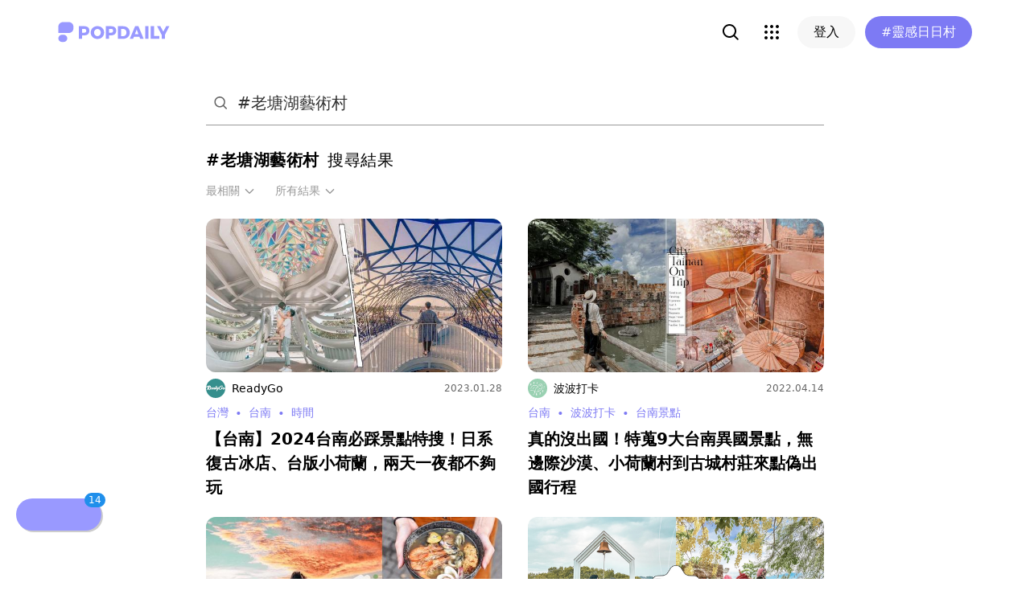

--- FILE ---
content_type: text/html; charset=utf-8
request_url: https://www.popdaily.com.tw/search/%23%E8%80%81%E5%A1%98%E6%B9%96%E8%97%9D%E8%A1%93%E6%9D%91?filter=ALL&sort=RELEVANT
body_size: 66480
content:
<!DOCTYPE html><html lang="zh" dir="ltr"><head><link rel="dns-prefetch" href="https://www.popdaily.com.tw"/><link rel="dns-prefetch" href="https://static.popdaily.com.tw"/><link rel="dns-prefetch" href="//fonts.googleapis.com"/><link rel="shortcut icon" href="https://static.popdaily.com.tw/statics/favicons/202105favicon.png"/><meta name="viewport" content="initial-scale=1.0, width=device-width, maximum-scale=1.0, user-scalable=1, viewport-fit=cover"/><meta name="agd-partner-manual-verification"/><meta name="ahrefs-site-verification" content="f9bc7122d9782937c96d6d0beddc55335a624889c645eef2263008fad2f10275"/><meta charSet="utf-8"/><meta name="theme-color" content="#ffffff"/><meta name="application-name" content="PopDaily"/><meta name="dailymotion-domain-verification" content="dm4evxpwmstww0lxf"/><meta property="og:url" content="https://www.popdaily.com.tw/search/%23%E8%80%81%E5%A1%98%E6%B9%96%E8%97%9D%E8%A1%93%E6%9D%91?filter=ALL&amp;sort=RELEVANT"/><meta property="og:site_name" content="PopDaily"/><meta property="og:locale" content="zh_TW"/><meta property="fb:app_id" content="1064594546929511"/><meta property="al:ios:app_name" content="PopDaily 波波黛莉的異想世界"/><meta property="al:ios:app_store_id" content="1410055224"/><meta property="al:ios:url" content="popdaily://search/%23%E8%80%81%E5%A1%98%E6%B9%96%E8%97%9D%E8%A1%93%E6%9D%91?filter=ALL&amp;sort=RELEVANT"/><meta property="al:android:app_name" content="PopDaily 波波黛莉的異想世界"/><meta property="al:android:package" content="com.popdaily"/><meta property="al:web:should_fallback" content="true"/><meta property="og:type" content="website"/><meta property="og:title" content="PopDaily 波波黛莉的異想世界"/><meta property="og:description" content="PopDaily 波波黛莉的異想世界，女孩的吃喝玩樂、購物生活都在這：）"/><meta property="og:image" content="https://static.popdaily.com.tw/statics/images/og.jpg"/><meta property="og:image:width" content="1560"/><meta property="og:image:height" content="820"/><meta property="twitter:title" content="PopDaily 波波黛莉的異想世界"/><meta property="twitter:description" content="PopDaily 波波黛莉的異想世界，女孩的吃喝玩樂、購物生活都在這：）"/><meta property="twitter:image" content="https://static.popdaily.com.tw/statics/images/og.jpg"/><link rel="stylesheet" href="https://fonts.googleapis.com/css?family=Roboto:400,500,700&amp;display=swap" media="print"/><link rel="stylesheet" href="https://fonts.googleapis.com/css?family=Noto+Sans:400,700&amp;display=swap" media="print"/><script type="application/ld+json">{"@context":"https://schema.org","@type":"WebSite","url":"https://www.popdaily.com.tw/","potentialAction":{"@type":"SearchAction","target":"https://www.popdaily.com.tw/search/{search_term_string}","query-input":"required name=search_term_string"}}</script><script type="application/ld+json">{"@context":"https://schema.org","@type":"Organization","legalName":"PopDaily 波波黛莉的異想世界 - 台灣","url":"https://www.popdaily.com.tw","logo":"https://static.popdaily.com.tw/statics/images/popdaily-logo.svg","contactPoint":{"@type":"ContactPoint","telephone":"+886-2-87730883","contactType":"customer service","areaServed":"TW","availableLanguage":["Chinese"]},"sameAs":["https://www.facebook.com/PopDailyTW/","https://www.youtube.com/channel/UCa40JCy-ESpqENGHBmml7KA","https://www.instagram.com/popdaily/"]}</script><meta data-component="DefaultHead" data-debug="STATIC_DABLE_IO_DETECTION" data-next-side-isamp="FALSE" data-server-side-isamp="FALSE" data-isamp="FALSE" data-source="SERVER" data-dable-css-loaded="TRUE"/><title>「#老塘湖藝術村」精選Top10懶人包｜波波黛莉</title><meta name="description" content="【台南】2024台南必踩景點特搜！日系復古冰店、台版小荷蘭，兩天一夜都不夠玩、真的沒出國！特蒐9大台南異國景點，無邊際沙漠、小荷蘭村到古城村莊來點偽出國行程、【台南一日遊】台南在地人狂推！2021台南必打卡景點＆美食"/><link rel="canonical" href="https://www.popdaily.com.tw/search/%23%E8%80%81%E5%A1%98%E6%B9%96%E8%97%9D%E8%A1%93%E6%9D%91?filter=ALL&amp;sort=RELEVANT"/><link type="application/rss+xml" rel="alternate" title="「#老塘湖藝術村」精選Top10懶人包｜波波黛莉" href="/api/v2/search/rss"/><script type="application/ld+json">{"@context":"https://schema.org","@type":"WebPage","name":"「#老塘湖藝術村」精選Top10懶人包｜波波黛莉","description":"【台南】2024台南必踩景點特搜！日系復古冰店、台版小荷蘭，兩天一夜都不夠玩、真的沒出國！特蒐9大台南異國景點，無邊際沙漠、小荷蘭村到古城村莊來點偽出國行程、【台南一日遊】台南在地人狂推！2021台南必打卡景點＆美食","keywords":["1661台灣船園區","IG打卡景點","七股遊客中心","台南","台南必去","台南懶人包","台南打卡","台南貨櫃公園","大魚的祝福","小瑞士天井","山上花園水道博物館","復古風必去","德元埤荷蘭村","打卡景點","旭峰號","桑原商店","永成戲院","老塘湖藝術村","魔法森林景觀咖啡小餐館"],"dateCreated":"2018-08-21T15:04:38.000Z","datePublished":"2018-08-21T15:04:38.000Z","dateModified":"2024-09-20T03:06:41.790Z","primaryImageOfPage":{"@type":"ImageObject","contentUrl":"https://static.popdaily.com.tw/u/202401/f704c2ef-cd90-40ed-b972-10e3671409b3.jpg"}}</script><script type="application/ld+json">{"@context":"https://schema.org","@type":"ItemList","itemListElement":[[{"@type":"ListItem","name":"【台南】2024台南必踩景點特搜！日系復古冰店、台版小荷蘭，兩天一夜都不夠玩","image":"https://static.popdaily.com.tw/u/202401/f704c2ef-cd90-40ed-b972-10e3671409b3.jpg","url":"https://www.popdaily.com.tw/travel/606308","position":1},{"@type":"ListItem","name":"真的沒出國！特蒐9大台南異國景點，無邊際沙漠、小荷蘭村到古城村莊來點偽出國行程","image":"https://static.popdaily.com.tw/u/202408/3714daa0-9e71-4a2f-ab05-51db2941b937.jpg","url":"https://www.popdaily.com.tw/travel/644999","position":2},{"@type":"ListItem","name":"【台南一日遊】台南在地人狂推！2021台南必打卡景點＆美食","image":"https://static.popdaily.com.tw/u/202103/9a92f8db-61d1-490e-a4d4-d4715ad48394.jpg","url":"https://www.popdaily.com.tw/travel/489044","position":3},{"@type":"ListItem","name":"台南也能很浪漫！台南情侶約會景點TOP12，帶另一半來趟浪漫古都之旅吧","image":"https://static.popdaily.com.tw/u/202409/1b97f0ec-e94e-4b33-9008-06f625d4f34e.jpg","url":"https://www.popdaily.com.tw/travel/600438","position":4},{"@type":"ListItem","name":"台南學甲景點看這邊！除了有春季限定蜀葵花文化節，還有其他好玩景點","image":"","url":"https://www.popdaily.com.tw/travel/179320","position":5},{"@type":"ListItem","name":"宮廷劇迷看過來！台灣六個古色古香景點，一起穿越時空，體驗娘娘們的日常風景","image":"","url":"https://www.popdaily.com.tw/travel/6528","position":6},{"@type":"ListItem","name":"來演一齣浮誇穿越劇！旗袍、漢服、格格裝，全台5家特色變裝體驗在這裡","image":"","url":"https://www.popdaily.com.tw/travel/5366","position":7},{"@type":"ListItem","name":"台南｜最迷人湖畔藝術村！古裝格格服體驗，宮廷場景.市井街道.乘船遊湖，一秒上演穿越劇","image":"https://static.popdaily.com.tw/u/202408/577410ac-1651-45e0-8764-ddfa8d45d679.jpg","url":"https://www.popdaily.com.tw/travel/3130","position":8},{"@type":"ListItem","name":"【台南郊區一日遊】鹽水、學甲、麻豆三區10大景點＆美食推薦，慢活之旅這樣玩不會錯","image":"https://static.popdaily.com.tw/u/202408/7926504a-06dd-4cb1-90a4-5506ad5f2135.jpg","url":"https://www.popdaily.com.tw/travel/1376949","position":9},{"@type":"ListItem","name":"百元就能體驗！全台10家旗袍/古裝租借推薦，優雅又氣質閨蜜旅行必須安排！","image":"https://static.popdaily.com.tw/u/202408/3f33af28-d0f5-40f5-a4a3-0c06b15516e5.jpg","url":"https://www.popdaily.com.tw/travel/1441793","position":10}]]}</script><script type="application/ld+json">{"@context":"https://schema.org","@type":"BreadcrumbList","itemListElement":[{"@type":"ListItem","position":1,"name":"PopDaily 波波黛莉的異想世界","item":"https://www.popdaily.com.tw"},{"@type":"ListItem","position":2,"name":"你正在PopDaily搜尋","item":"https://www.popdaily.com.tw/search"},{"@type":"ListItem","position":3,"name":"#老塘湖藝術村","item":"https://www.popdaily.com.tw/search/#老塘湖藝術村"}]}</script><link rel="stylesheet" href="/statics/css/reset.min.css"/><meta name="next-head-count" content="43"/><link rel="amphtml" href="/search/%23%E8%80%81%E5%A1%98%E6%B9%96%E8%97%9D%E8%A1%93%E6%9D%91?filter=ALL&amp;sort=RELEVANT&amp=1"/><link rel="preload" href="https://static.popdaily.com.tw/_next/static/css/styles.ab552bce.chunk.css" as="style"/><link rel="stylesheet" href="https://static.popdaily.com.tw/_next/static/css/styles.ab552bce.chunk.css" data-n-p=""/><noscript data-n-css=""></noscript><link rel="preload" href="https://static.popdaily.com.tw/_next/static/chunks/main-6657e7c097776cda6550.js" as="script"/><link rel="preload" href="https://static.popdaily.com.tw/_next/static/chunks/webpack-8cd40f85cbe1bce6f8b9.js" as="script"/><link rel="preload" href="https://static.popdaily.com.tw/_next/static/chunks/framework.ac0b14255009e9206045.js" as="script"/><link rel="preload" href="https://static.popdaily.com.tw/_next/static/chunks/962438cc.fa278eff594681a25d3b.js" as="script"/><link rel="preload" href="https://static.popdaily.com.tw/_next/static/chunks/ee759108.2e757d5645346339665f.js" as="script"/><link rel="preload" href="https://static.popdaily.com.tw/_next/static/chunks/commons.15ccdc325797f79dbbd7.js" as="script"/><link rel="preload" href="https://static.popdaily.com.tw/_next/static/chunks/3e2006ba7a61388456aba42a9339be8fce3f3449.e4bcaaa9765aaf52c009.js" as="script"/><link rel="preload" href="https://static.popdaily.com.tw/_next/static/chunks/eb868af0890f79abc52f7d105a2884f9d1a90726.2f11fee125776e8e0df1.js" as="script"/><link rel="preload" href="https://static.popdaily.com.tw/_next/static/chunks/92c9d0c5572da0ac6aadd26d34d0c58d89887624.2295795c5e3e35b69c4a.js" as="script"/><link rel="preload" href="https://static.popdaily.com.tw/_next/static/chunks/e43b76f59525391920dbd2ec5ba7798cd022e815.520f8b4d0b6690922a5f.js" as="script"/><link rel="preload" href="https://static.popdaily.com.tw/_next/static/chunks/11ae85dc0c13180e587cc9a387f418f3749a3485.d3e12e1cd550f352a1db.js" as="script"/><link rel="preload" href="https://static.popdaily.com.tw/_next/static/chunks/979636038a1fa223bbf584e60729fae4d689bbae.37f5b7f9dd232b2e7aa6.js" as="script"/><link rel="preload" href="https://static.popdaily.com.tw/_next/static/chunks/7f115c52912b6f375c36010d813d6de62a2bf284.3f38a2944dde4c915df1.js" as="script"/><link rel="preload" href="https://static.popdaily.com.tw/_next/static/chunks/342baba932351b1e44c13c1df6d251aaed4c33da.092faa7c4576748cc576.js" as="script"/><link rel="preload" href="https://static.popdaily.com.tw/_next/static/chunks/773bc2f660cc9db4bf4f30a4d4c665394d318bbf.00abff46d653472c6195.js" as="script"/><link rel="preload" href="https://static.popdaily.com.tw/_next/static/chunks/c38c03ced2cd6cd275f350ad68f22612d5d740c3.b8c24f3e7e5a83d2e79a.js" as="script"/><link rel="preload" href="https://static.popdaily.com.tw/_next/static/chunks/f647831cc54b1e12f76d6736277ba056eb3ee6a6.64a714ba20fb78272e45.js" as="script"/><link rel="preload" href="https://static.popdaily.com.tw/_next/static/chunks/08cacea111fa6fbe53105f43aec9c574af6c0b46.1b3fccad8acb43829284.js" as="script"/><link rel="preload" href="https://static.popdaily.com.tw/_next/static/chunks/3dd9391fc016551fcf23387d4d141fbf9134cf5f.f8fa1e1fc3515c843779.js" as="script"/><link rel="preload" href="https://static.popdaily.com.tw/_next/static/chunks/8764aea244c622a0157f9491e5f453c9d6ed3716.54e0a6405cc3b228d386.js" as="script"/><link rel="preload" href="https://static.popdaily.com.tw/_next/static/chunks/ed4e79ed9043a00423232d5543bb364d8486ae76.3a00a5dfb369af67b982.js" as="script"/><link rel="preload" href="https://static.popdaily.com.tw/_next/static/chunks/pages/_app-3262b0b99f493b9fbc73.js" as="script"/><link rel="preload" href="https://static.popdaily.com.tw/_next/static/chunks/bc26bf1d0f010b14341279ff85fd876593b640db.2a1692abbf869022edd1.js" as="script"/><link rel="preload" href="https://static.popdaily.com.tw/_next/static/chunks/279fc3e2cb3912600f127cf1183362e8ac873056.c9ea7e1dee43d846234c.js" as="script"/><link rel="preload" href="https://static.popdaily.com.tw/_next/static/chunks/6ad6845375703a92b325d0a2f79685ed14938504.f9c969d5d780b33fec6a.js" as="script"/><link rel="preload" href="https://static.popdaily.com.tw/_next/static/chunks/096ae73fec3a957f9bbd3800e3733c35ccbf711a.9419603dae26a5d29f57.js" as="script"/><link rel="preload" href="https://static.popdaily.com.tw/_next/static/chunks/4f34923bc73bbe5ed24f3393ffe8d7961870864f.be8f10b3e6ea6da1a59c.js" as="script"/><link rel="preload" href="https://static.popdaily.com.tw/_next/static/chunks/62b5e47437be4a7112155448964f968a7cc02484.37cd3efc78f221cb7079.js" as="script"/><link rel="preload" href="https://static.popdaily.com.tw/_next/static/chunks/6d14129d171b52fb0f25b7941762ea145bdf1d9a.1757fc22e02cccacd160.js" as="script"/><link rel="preload" href="https://static.popdaily.com.tw/_next/static/chunks/efeae2d809ef93999470033cb4460a1e702b31f9.b4e75be4067074639f9e.js" as="script"/><link rel="preload" href="https://static.popdaily.com.tw/_next/static/chunks/c159a05ce15aba1c78fd1e43573dea4d1b90dfa6.ae6a3df809f532cfa0a3.js" as="script"/><link rel="preload" href="https://static.popdaily.com.tw/_next/static/chunks/styles.95e19830f71122f060f9.js" as="script"/><link rel="preload" href="https://static.popdaily.com.tw/_next/static/chunks/pages/search/%5Bkeyword%5D-98d07e53f312165b6858.js" as="script"/><style id="__jsx-1314520290">.layout-content.jsx-1314520290{background-color:#ffffff;width:100%;min-height:100vh;box-sizing:border-box;}.layout-content.jsx-1314520290 .content.jsx-1314520290{width:100%;-webkit-flex:1;-ms-flex:1;flex:1;box-sizing:border-box;}@media only screen and (max-width:500px){.layout-content.jsx-1314520290 .content.jsx-1314520290{padding-top:0;}}.layout-content.jsx-1314520290 .content.jsx-1314520290 .ad{padding:0;margin:0 auto;box-sizing:border-box;}.layout-content.jsx-1314520290 .content.jsx-1314520290 .ad:empty{display:none;}.layout-content.jsx-1314520290 .content.jsx-1314520290 .content__block{margin-right:auto;margin-left:auto;}@media (min-width:576px){.layout-content.jsx-1314520290 .content.jsx-1314520290 .content__block{max-width:576px;}}@media (min-width:768px){.layout-content.jsx-1314520290 .content.jsx-1314520290 .content__block{max-width:768px;}}@media (min-width:992px){.layout-content.jsx-1314520290 .content.jsx-1314520290 .content__block{max-width:992px;}}@media (min-width:1216px){.layout-content.jsx-1314520290 .content.jsx-1314520290 .content__block{max-width:1216px;}}.layout-content.jsx-1314520290 .content.jsx-1314520290 .content__block.content__block--fullWidth > div{background-color:#fff;margin-bottom:15px;}.layout-content.jsx-1314520290 .content.jsx-1314520290 .content__block.content__block--radius{padding-right:15px;padding-left:15px;}.layout-content.jsx-1314520290 .content.jsx-1314520290 .content__block.content__block--radius > div{border-radius:4px;margin-bottom:15px;background:#fff;}.layout-content.jsx-1314520290 .Toastify__toast{padding:14px 12px;border-radius:8px;overflow:hidden;min-height:unset;color:#fff;}.layout-content.jsx-1314520290 .Toastify__toast::before{content:'';display:inline-block;width:20px;height:20px;margin-right:8px;background-size:contain;background-position:center;background-repeat:no-repeat;}.layout-content.jsx-1314520290 .Toastify__toast--default{background-color:rgba(51,51,51,0.98);}.layout-content.jsx-1314520290 .Toastify__toast--default::before{background-image:url("https://static.popdaily.com.tw/statics/images/toast/default.png");}.layout-content.jsx-1314520290 .Toastify__toast--success{background-color:rgba(0,209,181,0.98);}.layout-content.jsx-1314520290 .Toastify__toast--success::before{background-image:url("https://static.popdaily.com.tw/statics/images/toast/success.png");}.layout-content.jsx-1314520290 .Toastify__toast--error{background-color:rgba(234,98,98,0.98);}.layout-content.jsx-1314520290 .Toastify__toast--error::before{background-image:url("https://static.popdaily.com.tw/statics/images/toast/error.png");}.layout-content.jsx-1314520290 .toastStyle{bottom:80px;padding:0 16px;}.layout-content.jsx-1314520290 .toastBodyStyle{font-family:'GenJyuuGothic','Microsoft YaHei','Microsoft JhengHei','Helvetica','Arial',sans-serif;line-height:20px;font-size:14px;}.layout-content.jsx-1314520290 .toast__zoomIn{-webkit-animation-name:zoomIn-jsx-1314520290;animation-name:zoomIn-jsx-1314520290;}@-webkit-keyframes zoomIn-jsx-1314520290{from{opacity:0;-webkit-transform:scale3d(0.8,0.8,0.8);-ms-transform:scale3d(0.8,0.8,0.8);transform:scale3d(0.8,0.8,0.8);}50%{opacity:1;}}@keyframes zoomIn-jsx-1314520290{from{opacity:0;-webkit-transform:scale3d(0.8,0.8,0.8);-ms-transform:scale3d(0.8,0.8,0.8);transform:scale3d(0.8,0.8,0.8);}50%{opacity:1;}}.layout-content.jsx-1314520290 .toast__zoomOut{-webkit-animation-name:zoomOut-jsx-1314520290;animation-name:zoomOut-jsx-1314520290;}@-webkit-keyframes zoomOut-jsx-1314520290{from{opacity:1;}50%{opacity:0;-webkit-transform:scale3d(0.8,0.8,0.8);-ms-transform:scale3d(0.8,0.8,0.8);transform:scale3d(0.8,0.8,0.8);}to{opacity:0;}}@keyframes zoomOut-jsx-1314520290{from{opacity:1;}50%{opacity:0;-webkit-transform:scale3d(0.8,0.8,0.8);-ms-transform:scale3d(0.8,0.8,0.8);transform:scale3d(0.8,0.8,0.8);}to{opacity:0;}}.layout-content.jsx-1314520290 .loadStop{text-align:center;color:#999;width:100%;padding-top:30px;padding-bottom:100px;padding-bottom:calc(100px + constant(safe-area-inset-bottom));padding-bottom:calc(100px + env(safe-area-inset-bottom));}body *{box-sizing:border-box;}.httpStatusError{display:-webkit-box;display:-webkit-flex;display:-ms-flexbox;display:flex;-webkit-flex-flow:column;-ms-flex-flow:column;flex-flow:column;-webkit-box-pack:start;-webkit-justify-content:flex-start;-ms-flex-pack:start;justify-content:flex-start;-webkit-align-items:center;-webkit-box-align:center;-ms-flex-align:center;align-items:center;margin:0 auto;padding:16px 0;}.httpStatusError img{display:block;width:100%;max-width:300px;margin:0 auto;}@media only screen and (max-width:600px){.httpStatusError img{min-width:350px;}}@media only screen and (min-width:768px){.httpStatusError img{min-width:400px;}}@media only screen and (min-width:992px){.httpStatusError img{min-width:450px;}}@media only screen and (min-width:1200px){.httpStatusError img{min-width:500px;}}.httpStatusError p{font-family:"Noto sans","Roboto","Helvetica Neue",Helvetica,Arial,"Noto Sans TC","Microsoft JhengHei","PingFang TC",sans-serif;font-style:normal;font-weight:500;font-size:16px;line-height:24px;text-align:center;color:#414141;margin-top:16px;}.httpStatusError p:empty{display:none;}</style><style id="jss-server-side"></style><style data-styled="" data-styled-version="5.1.1">.kHYxAc{--bg-opacity:0.98;background-color:rgba(125,122,244,var(--bg-opacity));--text-opacity:1;color:rgba(255,255,255,var(--text-opacity));position:-webkit-sticky;position:sticky;top:0;z-index:1001;-webkit-backdrop-filter:blur(4px);backdrop-filter:blur(4px);padding:10px 16px 8px 12px;height:var(--download-bar-height);display:grid;grid-template:'close slogan href' auto '_ logo href' auto / auto 1fr auto;-webkit-align-items:center;-webkit-box-align:center;-ms-flex-align:center;align-items:center;grid-gap:2px 8px;}/*!sc*/
@media (min-width:768px){.kHYxAc{display:none;}}/*!sc*/
data-styled.g3[id="Container-sc-7kvwog-0"]{content:"kHYxAc,"}/*!sc*/
.fbILTH{font-weight:500;line-height:1;border:none;cursor:pointer;white-space:nowrap;-webkit-user-select:none;-moz-user-select:none;-ms-user-select:none;user-select:none;display:-webkit-inline-box;display:-webkit-inline-flex;display:-ms-inline-flexbox;display:inline-flex;-webkit-box-pack:center;-webkit-justify-content:center;-ms-flex-pack:center;justify-content:center;-webkit-align-items:center;-webkit-box-align:center;-ms-flex-align:center;align-items:center;border-radius:28px;-webkit-transition:0.1s;transition:0.1s;--bg-opacity:1;background-color:rgba(247,247,247,var(--bg-opacity));--text-opacity:1;color:rgba(0,0,0,var(--text-opacity));font-size:14px;padding:0 12px;height:32px;--text-opacity:1;color:rgba(125,122,244,var(--text-opacity));grid-area:href;}/*!sc*/
.fbILTH[disabled]{opacity:0.3;}/*!sc*/
.fbILTH:hover{--text-opacity:0.6;}/*!sc*/
.fbILTH:active{--text-opacity:0.6;background-color:#e6e6e6;}/*!sc*/
.fbILTH > svg{width:16px;height:16px;margin-right:4px;}/*!sc*/
data-styled.g4[id="StyledButton-sc-7kvwog-1"]{content:"fbILTH,"}/*!sc*/
.kdFOPt{font-size:18px;grid-area:slogan;line-height:24px;font-weight:bold;}/*!sc*/
data-styled.g5[id="Slogan-sc-7kvwog-2"]{content:"kdFOPt,"}/*!sc*/
.kMCuru{font-size:12px;grid-area:logo;line-height:16px;}/*!sc*/
data-styled.g6[id="Popdaily-sc-7kvwog-3"]{content:"kMCuru,"}/*!sc*/
.fvErMY{position:absolute;right:80px;bottom:0;z-index:-1;}/*!sc*/
data-styled.g7[id="StyledBeansIcon-sc-7kvwog-4"]{content:"fvErMY,"}/*!sc*/
.eUZFBm{width:40px;height:40px;padding:13px;margin:-13px;}/*!sc*/
data-styled.g8[id="CloseButton-sc-7kvwog-5"]{content:"eUZFBm,"}/*!sc*/
.knUgQh{width:40px;height:40px;border-radius:1em;position:relative;display:-webkit-box;display:-webkit-flex;display:-ms-flexbox;display:flex;-webkit-box-pack:center;-webkit-justify-content:center;-ms-flex-pack:center;justify-content:center;-webkit-align-items:center;-webkit-box-align:center;-ms-flex-align:center;align-items:center;}/*!sc*/
.knUgQh:hover{--bg-opacity:1;background-color:rgba(247,247,247,var(--bg-opacity));}/*!sc*/
data-styled.g9[id="IconButton-apjy3v-0"]{content:"knUgQh,"}/*!sc*/
.lghfKA{position:relative;}/*!sc*/
data-styled.g31[id="Container-sc-1yacp6y-0"]{content:"lghfKA,"}/*!sc*/
.kNvomJ{font-weight:500;line-height:1;border:none;cursor:pointer;white-space:nowrap;-webkit-user-select:none;-moz-user-select:none;-ms-user-select:none;user-select:none;display:-webkit-inline-box;display:-webkit-inline-flex;display:-ms-inline-flexbox;display:inline-flex;-webkit-box-pack:center;-webkit-justify-content:center;-ms-flex-pack:center;justify-content:center;-webkit-align-items:center;-webkit-box-align:center;-ms-flex-align:center;align-items:center;border-radius:28px;-webkit-transition:0.1s;transition:0.1s;--bg-opacity:1;background-color:rgba(247,247,247,var(--bg-opacity));--text-opacity:1;color:rgba(0,0,0,var(--text-opacity));font-size:16px;padding:0 20px;height:40px;--bg-opacity:1;background-color:rgba(125,122,244,var(--bg-opacity));--text-opacity:1;color:rgba(255,255,255,var(--text-opacity));padding:0 12px;margin-left:12px;}/*!sc*/
.kNvomJ[disabled]{opacity:0.3;}/*!sc*/
.kNvomJ:hover{--text-opacity:0.6;}/*!sc*/
.kNvomJ:active{--text-opacity:0.6;background-color:#e6e6e6;}/*!sc*/
.kNvomJ > svg{width:20px;height:20px;margin-right:4px;}/*!sc*/
.kNvomJ:active{--bg-opacity:1;background-color:rgba(96,86,219,var(--bg-opacity));}/*!sc*/
@media (min-width:768px){.kNvomJ{padding:0 20px;}}/*!sc*/
data-styled.g40[id="StyledButton-dv800z-0"]{content:"kNvomJ,"}/*!sc*/
.bXAoob{display:inline;}/*!sc*/
@media (min-width:768px){.bXAoob{display:none;}}/*!sc*/
data-styled.g41[id="MobileText-dv800z-1"]{content:"bXAoob,"}/*!sc*/
.gYEiBm{display:none;}/*!sc*/
@media (min-width:768px){.gYEiBm{display:inline;}}/*!sc*/
data-styled.g42[id="DesktopText-dv800z-2"]{content:"gYEiBm,"}/*!sc*/
.bCyTqL{--bg-opacity:1;background-color:rgba(255,255,255,var(--bg-opacity));left:0;z-index:1000;--header-height:0px;--is-header-visible:0;-webkit-transition:top 0.3s ease;transition:top 0.3s ease;will-change:top;top:calc(var(--header-height) * var(--is-header-visible) + var(--download-bar-height));position:-webkit-sticky;position:sticky;}/*!sc*/
@media (min-width:768px){.bCyTqL{top:0;}}/*!sc*/
data-styled.g58[id="Background-u4eoc-0"]{content:"bCyTqL,"}/*!sc*/
.MBjJp{font-size:16px;max-width:1168px;margin:0 auto;display:-webkit-box;display:-webkit-flex;display:-ms-flexbox;display:flex;-webkit-align-items:center;-webkit-box-align:center;-ms-flex-align:center;align-items:center;padding-left:1rem;padding-right:1rem;height:48px;}/*!sc*/
@media (min-width:768px){.MBjJp{height:80px;}}/*!sc*/
.MBjJp .Button-v2d08m-0{font-size:14px;padding:0 12px;height:32px;}/*!sc*/
.MBjJp .Button-v2d08m-0 > svg{width:16px;height:16px;margin-right:4px;}/*!sc*/
@media (min-width:768px){.MBjJp .Button-v2d08m-0{font-size:16px;padding:0 20px;height:40px;}.MBjJp .Button-v2d08m-0 > svg{width:20px;height:20px;margin-right:4px;}}/*!sc*/
data-styled.g59[id="Container-u4eoc-1"]{content:"MBjJp,"}/*!sc*/
.iWjvhx{margin-right:22px;}/*!sc*/
data-styled.g60[id="LogoContainer-u4eoc-2"]{content:"iWjvhx,"}/*!sc*/
.fRQtqw{font-weight:500;line-height:1;border:none;cursor:pointer;white-space:nowrap;-webkit-user-select:none;-moz-user-select:none;-ms-user-select:none;user-select:none;display:-webkit-inline-box;display:-webkit-inline-flex;display:-ms-inline-flexbox;display:inline-flex;-webkit-box-pack:center;-webkit-justify-content:center;-ms-flex-pack:center;justify-content:center;-webkit-align-items:center;-webkit-box-align:center;-ms-flex-align:center;align-items:center;border-radius:28px;-webkit-transition:0.1s;transition:0.1s;--bg-opacity:1;background-color:rgba(247,247,247,var(--bg-opacity));--text-opacity:1;color:rgba(0,0,0,var(--text-opacity));font-size:16px;padding:0 20px;height:40px;display:none;}/*!sc*/
.fRQtqw[disabled]{opacity:0.3;}/*!sc*/
.fRQtqw:hover{--text-opacity:0.6;}/*!sc*/
.fRQtqw:active{--text-opacity:0.6;background-color:#e6e6e6;}/*!sc*/
.fRQtqw > svg{width:20px;height:20px;margin-right:4px;}/*!sc*/
@media (min-width:768px){.fRQtqw{display:-webkit-inline-box;display:-webkit-inline-flex;display:-ms-inline-flexbox;display:inline-flex;}}/*!sc*/
data-styled.g62[id="LoginButton-u4eoc-4"]{content:"fRQtqw,"}/*!sc*/
.gdPHej{display:-webkit-box;display:-webkit-flex;display:-ms-flexbox;display:flex;-webkit-box-flex:1;-webkit-flex-grow:1;-ms-flex-positive:1;flex-grow:1;-webkit-box-pack:end;-webkit-justify-content:flex-end;-ms-flex-pack:end;justify-content:flex-end;-webkit-align-items:center;-webkit-box-align:center;-ms-flex-align:center;align-items:center;}/*!sc*/
.gdPHej > * + *{margin-left:8px;}/*!sc*/
@media (min-width:768px){.gdPHej > * + *{margin-left:12px;}}/*!sc*/
data-styled.g63[id="ButtonContainer-u4eoc-5"]{content:"gdPHej,"}/*!sc*/
.dGuUBt{display:none;}/*!sc*/
@media (min-width:768px){.dGuUBt{display:block;-webkit-flex-shrink:0;-ms-flex-negative:0;flex-shrink:0;width:100%;cursor:pointer;-webkit-transition-property:background-color,border-color,color,fill,stroke,opacity,box-shadow,-webkit-transform;-webkit-transition-property:background-color,border-color,color,fill,stroke,opacity,box-shadow,transform;transition-property:background-color,border-color,color,fill,stroke,opacity,box-shadow,transform;-webkit-transition-duration:500ms;transition-duration:500ms;margin-bottom:28px;width:368px;}.dGuUBt:hover{opacity:0.8;}}/*!sc*/
data-styled.g199[id="Container-sc-111mjqg-0"]{content:"dGuUBt,"}/*!sc*/
.cYeqMg{margin-bottom:0.5rem;height:24px;}/*!sc*/
.cYeqMg a{display:-webkit-box;display:-webkit-flex;display:-ms-flexbox;display:flex;-webkit-box-pack:justify;-webkit-justify-content:space-between;-ms-flex-pack:justify;justify-content:space-between;}/*!sc*/
.cYeqMg img{border-radius:9999px;width:24px;height:24px;}/*!sc*/
.cYeqMg .publisher{display:-webkit-box;display:-webkit-flex;display:-ms-flexbox;display:flex;}/*!sc*/
.cYeqMg .publisher .avatar{margin-right:0.5rem;}/*!sc*/
.cYeqMg .publisher .name{--text-opacity:1;color:rgba(0,0,0,var(--text-opacity));font-size:.875rem;font-weight:500;line-height:24px;}/*!sc*/
.cYeqMg .time{--text-opacity:1;color:rgba(102,102,102,var(--text-opacity));font-size:.75rem;line-height:24px;}/*!sc*/
data-styled.g200[id="PublishInfo-sc-111mjqg-1"]{content:"cYeqMg,"}/*!sc*/
.ewjZXk{margin-bottom:0.5rem;}/*!sc*/
.ewjZXk img{border-radius:12px;object-fit:cover;}/*!sc*/
data-styled.g201[id="ArticleImageContainer-sc-111mjqg-2"]{content:"ewjZXk,"}/*!sc*/
.ioxLsq{position:relative;padding-top:52%;}/*!sc*/
.ioxLsq img{width:100%;height:100%;object-fit:cover;position:absolute;top:0;bottom:0;right:0;left:0;}/*!sc*/
data-styled.g202[id="ArticleImage-sc-111mjqg-3"]{content:"ioxLsq,"}/*!sc*/
.cRQlDz{--text-opacity:1;color:rgba(125,122,244,var(--text-opacity));margin-bottom:0.5rem;max-height:20px;line-height:20px;overflow:hidden;text-overflow:ellipsis;white-space:nowrap;}/*!sc*/
.cRQlDz a{font-size:0.875rem;}/*!sc*/
.cRQlDz a:not(:last-child)::after{margin-left:0.5rem;margin-right:0.5rem;content:'∙';}/*!sc*/
data-styled.g203[id="Tags-sc-111mjqg-4"]{content:"cRQlDz,"}/*!sc*/
.gXOuxK{--text-opacity:1;color:rgba(0,0,0,var(--text-opacity));font-weight:600;margin-bottom:0.5rem;font-size:1rem;max-height:48px;overflow:hidden;text-overflow:ellipsis;display:-webkit-box;-webkit-line-clamp:3;-webkit-box-orient:vertical;}/*!sc*/
@media (min-width:768px){.gXOuxK{font-size:20px;max-height:84px;}}/*!sc*/
data-styled.g204[id="Text-sc-111mjqg-5"]{content:"gXOuxK,"}/*!sc*/
.dbUxXK{display:-webkit-box;display:-webkit-flex;display:-ms-flexbox;display:flex;width:100%;cursor:pointer;-webkit-transition-property:background-color,border-color,color,fill,stroke,opacity,box-shadow,-webkit-transform;-webkit-transition-property:background-color,border-color,color,fill,stroke,opacity,box-shadow,transform;transition-property:background-color,border-color,color,fill,stroke,opacity,box-shadow,transform;-webkit-transition-duration:500ms;transition-duration:500ms;margin-bottom:20px;}/*!sc*/
@media (min-width:768px){.dbUxXK{display:none;}}/*!sc*/
data-styled.g205[id="Container-sc-18b9nl7-0"]{content:"dbUxXK,"}/*!sc*/
.fYnVgV{margin-bottom:0.5rem;--text-opacity:1;color:rgba(102,102,102,var(--text-opacity));font-size:.75rem;}/*!sc*/
data-styled.g206[id="Publish-sc-18b9nl7-1"]{content:"fYnVgV,"}/*!sc*/
.kAOURT{margin-right:0.75rem;-webkit-flex-shrink:0;-ms-flex-negative:0;flex-shrink:0;width:80px;height:80px;}/*!sc*/
.kAOURT img{border-radius:12px;object-fit:cover;}/*!sc*/
data-styled.g207[id="ArticleImageContainer-sc-18b9nl7-2"]{content:"kAOURT,"}/*!sc*/
.bAvupd{width:80px;height:80px;}/*!sc*/
.bAvupd img{width:100%;height:100%;object-fit:cover;}/*!sc*/
data-styled.g208[id="ArticleImage-sc-18b9nl7-3"]{content:"bAvupd,"}/*!sc*/
.QJQUz{width:0;-webkit-box-flex:1;-webkit-flex-grow:1;-ms-flex-positive:1;flex-grow:1;}/*!sc*/
data-styled.g209[id="TextContainer-sc-18b9nl7-4"]{content:"QJQUz,"}/*!sc*/
.ewsDCR{--text-opacity:1;color:rgba(125,122,244,var(--text-opacity));margin-bottom:0.25rem;max-height:20px;line-height:20px;overflow:hidden;text-overflow:ellipsis;white-space:nowrap;}/*!sc*/
.ewsDCR a{font-size:.75rem;}/*!sc*/
.ewsDCR a:not(:last-child)::after{margin-left:0.5rem;margin-right:0.5rem;content:'∙';}/*!sc*/
@media(min-width:400 px){.ewsDCR a{font-size:0.875rem;}}/*!sc*/
data-styled.g210[id="Tags-sc-18b9nl7-5"]{content:"ewsDCR,"}/*!sc*/
.hXRkdn{--text-opacity:1;color:rgba(51,51,51,var(--text-opacity));font-size:1rem;font-weight:500;line-height:135%;max-height:66px;overflow:hidden;text-overflow:ellipsis;display:-webkit-box;-webkit-line-clamp:3;-webkit-box-orient:vertical;}/*!sc*/
data-styled.g211[id="Title-sc-18b9nl7-6"]{content:"hXRkdn,"}/*!sc*/
.uuaua{display:-webkit-box;display:-webkit-flex;display:-ms-flexbox;display:flex;-webkit-align-items:center;-webkit-box-align:center;-ms-flex-align:center;align-items:center;font-size:12px;line-height:1;-webkit-letter-spacing:1px;-moz-letter-spacing:1px;-ms-letter-spacing:1px;letter-spacing:1px;cursor:pointer;opacity:0.4;cursor:default;}/*!sc*/
.uuaua * + *{margin-left:4px;}/*!sc*/
.uuaua svg{width:12px;height:12px;display:none;}/*!sc*/
@media (min-width:768px){.uuaua svg{display:block;}}/*!sc*/
.nbMhC{display:-webkit-box;display:-webkit-flex;display:-ms-flexbox;display:flex;-webkit-align-items:center;-webkit-box-align:center;-ms-flex-align:center;align-items:center;font-size:12px;line-height:1;-webkit-letter-spacing:1px;-moz-letter-spacing:1px;-ms-letter-spacing:1px;letter-spacing:1px;cursor:pointer;}/*!sc*/
.nbMhC * + *{margin-left:4px;}/*!sc*/
.nbMhC svg{width:12px;height:12px;display:none;}/*!sc*/
@media (min-width:768px){.nbMhC svg{display:block;}}/*!sc*/
data-styled.g212[id="Container-ab5uy8-0"]{content:"uuaua,nbMhC,"}/*!sc*/
.gyLxeM{display:-webkit-box;display:-webkit-flex;display:-ms-flexbox;display:flex;-webkit-box-pack:center;-webkit-justify-content:center;-ms-flex-pack:center;justify-content:center;-webkit-align-items:center;-webkit-box-align:center;-ms-flex-align:center;align-items:center;border-radius:9999px;cursor:pointer;height:28px;width:28px;font-size:14px;--bg-opacity:1;background-color:rgba(125,122,244,var(--bg-opacity));--text-opacity:1;color:rgba(255,255,255,var(--text-opacity));}/*!sc*/
.hzmeEc{display:-webkit-box;display:-webkit-flex;display:-ms-flexbox;display:flex;-webkit-box-pack:center;-webkit-justify-content:center;-ms-flex-pack:center;justify-content:center;-webkit-align-items:center;-webkit-box-align:center;-ms-flex-align:center;align-items:center;border-radius:9999px;cursor:pointer;height:28px;width:28px;font-size:14px;}/*!sc*/
.hzmeEc:hover{--bg-opacity:0.08;background-color:rgba(125,122,244,var(--bg-opacity));}/*!sc*/
data-styled.g213[id="Container-sc-1y7pss9-0"]{content:"gyLxeM,hzmeEc,"}/*!sc*/
.kaCGif{display:-webkit-box;display:-webkit-flex;display:-ms-flexbox;display:flex;-webkit-box-pack:center;-webkit-justify-content:center;-ms-flex-pack:center;justify-content:center;--text-opacity:1;color:rgba(153,153,153,var(--text-opacity));}/*!sc*/
.kaCGif * + *{margin-left:4px;}/*!sc*/
@media (min-width:768px){.kaCGif{display:none;}}/*!sc*/
data-styled.g215[id="MobileContainer-sc-1tgnr9l-1"]{content:"kaCGif,"}/*!sc*/
.dmkSvW{display:-webkit-box;display:-webkit-flex;display:-ms-flexbox;display:flex;-webkit-box-pack:center;-webkit-justify-content:center;-ms-flex-pack:center;justify-content:center;--text-opacity:1;color:rgba(153,153,153,var(--text-opacity));display:none;}/*!sc*/
.dmkSvW * + *{margin-left:4px;}/*!sc*/
@media (min-width:768px){.dmkSvW{display:-webkit-box;display:-webkit-flex;display:-ms-flexbox;display:flex;}}/*!sc*/
data-styled.g216[id="DesktopContainer-sc-1tgnr9l-2"]{content:"dmkSvW,"}/*!sc*/
.kXICxM{display:-webkit-box;display:-webkit-flex;display:-ms-flexbox;display:flex;width:100%;-webkit-align-items:center;-webkit-box-align:center;-ms-flex-align:center;align-items:center;padding:0 8px;height:56px;border-bottom:1px solid #999999;}/*!sc*/
data-styled.g217[id="Container-sc-9habej-0"]{content:"kXICxM,"}/*!sc*/
.kmBYJg{--text-opacity:1;color:rgba(102,102,102,var(--text-opacity));width:20px;height:20px;}/*!sc*/
data-styled.g218[id="StyledSearchIcon-sc-9habej-1"]{content:"kmBYJg,"}/*!sc*/
.irQLoQ{width:100%;margin-left:12px;}/*!sc*/
data-styled.g219[id="StyledForm-sc-9habej-2"]{content:"irQLoQ,"}/*!sc*/
.gjMynp{border-width:0;outline:0;display:block;width:100%;background-color:transparent;--text-opacity:1;color:rgba(51,51,51,var(--text-opacity));line-height:1.333;caret-color:#7D7AF4;font-size:20px;}/*!sc*/
.gjMynp::-webkit-input-placeholder{--placeholder-opacity:1;color:rgba(204,204,204,var(--placeholder-opacity));}/*!sc*/
.gjMynp::-moz-placeholder{--placeholder-opacity:1;color:rgba(204,204,204,var(--placeholder-opacity));}/*!sc*/
.gjMynp:-ms-input-placeholder{--placeholder-opacity:1;color:rgba(204,204,204,var(--placeholder-opacity));}/*!sc*/
.gjMynp::placeholder{--placeholder-opacity:1;color:rgba(204,204,204,var(--placeholder-opacity));}/*!sc*/
.gjMynp::-webkit-search-cancel-button{height:16px;width:16px;-webkit-appearance:none;background:url(/images/search/closeIcon.svg) no-repeat 50% 50%;background-size:cover;cursor:pointer;}/*!sc*/
data-styled.g220[id="StyledInput-sc-9habej-3"]{content:"gjMynp,"}/*!sc*/
.fpNCYP{--bg-opacity:1;background-color:rgba(255,255,255,var(--bg-opacity));padding-bottom:44px;}/*!sc*/
@media (min-width:768px){.fpNCYP{padding-bottom:111px;}}/*!sc*/
data-styled.g221[id="Layout-sc-7ufkma-0"]{content:"fpNCYP,"}/*!sc*/
.gkINNr{position:relative;width:100%;min-height:calc(100vh - 62px - 64px);padding:0 16px;margin:0 auto;}/*!sc*/
@media (min-width:768px){.gkINNr{position:relative;width:768px;min-height:calc(100vh - 260px + 80px);margin:0 auto;padding:0;}}/*!sc*/
data-styled.g222[id="Container-sc-7ufkma-1"]{content:"gkINNr,"}/*!sc*/
.cacCYG{position:relative;width:100%;height:64px;margin-top:20px;border-radius:8px;}/*!sc*/
data-styled.g223[id="InputArea-sc-7ufkma-2"]{content:"cacCYG,"}/*!sc*/
.fHeang{width:100%;box-sizing:border-box;}/*!sc*/
@media (min-width:768px){.fHeang{width:368px;}}/*!sc*/
data-styled.g227[id="CardWrapper-sc-7ufkma-6"]{content:"fHeang,"}/*!sc*/
.clsMpP{font-size:20px;line-height:31px;-webkit-letter-spacing:0.5px;-moz-letter-spacing:0.5px;-ms-letter-spacing:0.5px;letter-spacing:0.5px;margin-top:12px;}/*!sc*/
.clsMpP .keyword{font-weight:600;margin-right:10.5px;}/*!sc*/
@media (min-width:768px){.clsMpP{margin-top:20px;}}/*!sc*/
data-styled.g228[id="H1-sc-7ufkma-7"]{content:"clsMpP,"}/*!sc*/
.bhGRZb{display:-webkit-box;display:-webkit-flex;display:-ms-flexbox;display:flex;-webkit-flex-direction:row;-ms-flex-direction:row;flex-direction:row;-webkit-flex-wrap:wrap;-ms-flex-wrap:wrap;flex-wrap:wrap;-webkit-box-pack:justify;-webkit-justify-content:space-between;-ms-flex-pack:justify;justify-content:space-between;margin-top:12px;}/*!sc*/
@media (min-width:768px){.bhGRZb{margin-top:20px;}}/*!sc*/
data-styled.g229[id="ResultContainer-sc-7ufkma-8"]{content:"bhGRZb,"}/*!sc*/
.hbymVY{width:100%;}/*!sc*/
@media (min-width:768px){.hbymVY{width:100%;display:-webkit-box;display:-webkit-flex;display:-ms-flexbox;display:flex;-webkit-flex-direction:row;-ms-flex-direction:row;flex-direction:row;-webkit-flex-wrap:wrap;-ms-flex-wrap:wrap;flex-wrap:wrap;-webkit-box-pack:justify;-webkit-justify-content:space-between;-ms-flex-pack:justify;justify-content:space-between;}}/*!sc*/
data-styled.g231[id="LoaderBox-sc-7ufkma-10"]{content:"hbymVY,"}/*!sc*/
.WZlDk{margin-top:0;}/*!sc*/
@media (min-width:768px){.WZlDk{margin-top:13px;}}/*!sc*/
data-styled.g232[id="Footer-sc-7ufkma-11"]{content:"WZlDk,"}/*!sc*/
.hUTxsA{display:-webkit-box;display:-webkit-flex;display:-ms-flexbox;display:flex;-webkit-flex-direction:row;-ms-flex-direction:row;flex-direction:row;-webkit-box-pack:start;-webkit-justify-content:flex-start;-ms-flex-pack:start;justify-content:flex-start;-webkit-align-items:center;-webkit-box-align:center;-ms-flex-align:center;align-items:center;margin:12px auto 24px;}/*!sc*/
data-styled.g233[id="DropdownBar-sc-7ufkma-12"]{content:"hUTxsA,"}/*!sc*/
.deapHy{display:-webkit-box;display:-webkit-flex;display:-ms-flexbox;display:flex;-webkit-flex-direction:row;-ms-flex-direction:row;flex-direction:row;-webkit-box-pack:start;-webkit-justify-content:flex-start;-ms-flex-pack:start;justify-content:flex-start;-webkit-align-items:center;-webkit-box-align:center;-ms-flex-align:center;align-items:center;font-size:14px;font-weight:400;cursor:pointer;position:relative;}/*!sc*/
.deapHy > svg{margin-left:4px;}/*!sc*/
.deapHy:first-child{padding-right:24px;}/*!sc*/
data-styled.g234[id="DropdownAction-sc-7ufkma-13"]{content:"deapHy,"}/*!sc*/
.bLjFHa{position:absolute;top:32px;left:0;z-index:1;background-color:#ffffff;border-radius:8px;padding:12px;box-shadow:0 0 20px rgba(0,0,0,0.1);}/*!sc*/
data-styled.g235[id="PopBox-sc-7ufkma-14"]{content:"bLjFHa,"}/*!sc*/
.kVkxOv{width:144px;padding:8px 12px;font-size:14px;font-weight:500;color:#333333;}/*!sc*/
.kVkxOv:hover{background-color:rgba(102,102,255,0.08);border-radius:4px;}/*!sc*/
.kVkxOv.active{color:#6666ff;}/*!sc*/
data-styled.g236[id="PopItem-sc-7ufkma-15"]{content:"kVkxOv,"}/*!sc*/
:root{--download-bar-height:60px;}/*!sc*/
data-styled.g238[id="sc-global-iUXwoz1"]{content:"sc-global-iUXwoz1,"}/*!sc*/
</style></head><body><div id="__next"><script>window.showAD = true</script><div class="jsx-1314520290 Layout-sc-7ufkma-0 fpNCYP"><div class="Container-sc-7kvwog-0 kHYxAc"><svg width="75" height="66" viewBox="0 0 75 66" fill="none" xmlns="http://www.w3.org/2000/svg" class="StyledBeansIcon-sc-7kvwog-4 fvErMY"><g clip-path="url(#clip0)"><path d="M70.6197 33.032C69.6495 31.9517 68.0314 31.8884 66.9655 32.8817L56.8039 42.4448C55.738 43.4381 55.6677 45.0861 56.6379 46.1664C57.6081 47.2468 59.2262 47.3101 60.2921 46.3168L70.4537 36.7537C71.5196 35.7604 71.5899 34.1124 70.6197 33.032Z" fill="white" stroke="#3A3A3A" stroke-miterlimit="10"></path><path d="M68.2854 33.7256C68.2001 33.7492 68.146 33.7177 68.0607 33.7413C67.9754 33.765 67.8361 33.7571 67.8048 33.8123C67.7195 33.8359 67.603 33.9147 67.5717 33.9699C67.4552 34.0488 67.4239 34.1039 67.4155 34.2459C67.353 34.3563 67.3757 34.443 67.3132 34.5534C67.282 34.6086 67.3048 34.6953 67.2735 34.7505C67.3191 34.924 67.3419 35.0107 67.504 35.1053C67.5581 35.1369 67.6121 35.1684 67.6662 35.2C67.8283 35.2946 67.9364 35.3577 68.0757 35.3656C68.161 35.342 68.2463 35.3183 68.3004 35.3499C68.3857 35.3262 68.471 35.3026 68.5563 35.279C68.6728 35.2001 68.7581 35.1765 68.8747 35.0977C68.9912 35.0188 69.0225 34.9636 69.0309 34.8217C69.0622 34.7665 69.0707 34.6246 69.0479 34.5378C69.0791 34.4827 69.0563 34.3959 69.0335 34.3092C69.0108 34.2224 68.9339 34.1042 68.8571 33.9859C68.803 33.9543 68.749 33.9228 68.6949 33.8912C68.5328 33.7966 68.4247 33.7335 68.2854 33.7256Z" fill="#6567FF"></path><path d="M65.9869 38.0386C65.9159 38.2909 65.899 38.5747 65.828 38.827C65.7655 38.9374 65.7883 39.0242 65.8111 39.1109C65.8339 39.1976 65.8567 39.2844 65.9335 39.4027C65.9563 39.4894 66.0644 39.5525 66.1725 39.6156C66.2806 39.6787 66.3346 39.7102 66.4427 39.7733C66.4967 39.8049 66.582 39.7812 66.6361 39.8128C66.7754 39.8207 66.892 39.7418 66.9773 39.7182C67.0085 39.663 67.0938 39.6394 67.1251 39.5842C67.2416 39.5053 67.3041 39.395 67.3439 39.1978C67.4148 38.9455 67.4318 38.6617 67.5027 38.4094C67.5652 38.299 67.5425 38.2122 67.5197 38.1255C67.5281 37.9836 67.4513 37.8653 67.3973 37.8337C67.3745 37.747 67.2976 37.6287 67.1895 37.5656C67.0814 37.5025 67.0274 37.471 66.9193 37.4079C66.8653 37.3763 66.78 37.4 66.7259 37.3684C66.5866 37.3605 66.47 37.4394 66.3847 37.463C66.3535 37.5182 66.2682 37.5418 66.2369 37.597C66.0891 37.7311 66.0266 37.8414 65.9869 38.0386Z" fill="#6567FF"></path><path d="M65.0161 35.5626C64.7915 35.5783 64.6522 35.5704 64.4588 35.5309C64.3735 35.5546 64.2341 35.5467 64.1488 35.5703C64.0635 35.594 63.947 35.6728 63.9157 35.728C63.7992 35.8068 63.7679 35.862 63.7594 36.0039C63.6969 36.1143 63.7197 36.2011 63.6572 36.3114C63.68 36.3982 63.6488 36.4534 63.6715 36.5401C63.7171 36.7136 63.7399 36.8003 63.902 36.895C63.9561 36.9265 64.0101 36.9581 64.0642 36.9896C64.1723 37.0527 64.3116 37.0606 64.451 37.0685C64.6443 37.108 64.8149 37.0607 65.0083 37.1001C65.0936 37.0765 65.233 37.0844 65.3183 37.0607C65.4036 37.0371 65.5201 36.9583 65.5514 36.9031C65.6679 36.8242 65.6992 36.7691 65.7077 36.6271C65.7702 36.5167 65.7474 36.43 65.8099 36.3196C65.8099 36.3196 65.7871 36.2329 65.7643 36.1461C65.7187 35.9727 65.6959 35.8859 65.5338 35.7913C65.4797 35.7597 65.4257 35.7282 65.3717 35.6966C65.2636 35.6336 65.1555 35.5705 65.0161 35.5626Z" fill="#6567FF"></path><path d="M59.9085 41.0262C59.8916 41.31 59.8434 41.6491 59.8265 41.9329C59.8493 42.0197 59.8408 42.1616 59.8636 42.2483C59.8864 42.3351 59.9633 42.4534 60.0173 42.4849C60.0941 42.6032 60.1482 42.6347 60.2875 42.6427C60.3956 42.7057 60.4809 42.6821 60.589 42.7452C60.8136 42.7295 60.9842 42.6822 61.132 42.5482C61.1633 42.493 61.1946 42.4378 61.2258 42.3826C61.2883 42.2722 61.2968 42.1303 61.3052 41.9883C61.3222 41.7045 61.3704 41.3654 61.3873 41.0816C61.3645 40.9948 61.373 40.8529 61.3502 40.7662C61.3274 40.6794 61.2505 40.5612 61.1965 40.5296C61.1197 40.4113 61.0656 40.3798 60.9263 40.3719C60.8182 40.3088 60.7329 40.3324 60.6248 40.2693C60.4002 40.2851 60.2296 40.3323 60.0817 40.4664C60.0505 40.5216 60.0192 40.5767 59.988 40.6319C59.9255 40.7423 59.917 40.8842 59.9085 41.0262Z" fill="#6567FF"></path><path d="M64.2588 39.8202C64.182 39.7019 64.0511 39.5521 63.9742 39.4338C63.8974 39.3155 63.8434 39.284 63.7353 39.2209C63.6584 39.1026 63.6044 39.071 63.465 39.0631C63.357 39 63.2717 39.0237 63.1636 38.9606C63.0783 38.9842 62.9389 38.9763 62.8536 39C62.7683 39.0236 62.6518 39.1024 62.6205 39.1576C62.5893 39.2128 62.558 39.268 62.5268 39.3232C62.4642 39.4336 62.4558 39.5755 62.4473 39.7174C62.4701 39.8042 62.4389 39.8594 62.4616 39.9461C62.5072 40.1196 62.53 40.2063 62.6922 40.301C62.8002 40.3641 62.8771 40.4824 62.9539 40.6006C62.8999 40.5691 62.8771 40.4823 62.823 40.4508C62.8458 40.5375 62.8999 40.5691 62.9227 40.6558C62.9454 40.7426 63.0535 40.8057 63.1616 40.8688C63.2697 40.9318 63.3238 40.9634 63.4319 41.0265C63.5399 41.0896 63.6252 41.0659 63.7105 41.0423C63.7958 41.0187 63.8811 40.995 63.9977 40.9162C64.0289 40.861 64.1142 40.8373 64.1455 40.7822C64.2621 40.7033 64.3246 40.5929 64.3643 40.3958C64.3955 40.3406 64.3727 40.2539 64.404 40.1987C64.4125 40.0568 64.3356 39.9385 64.2588 39.8202Z" fill="#6567FF"></path><path d="M59.6026 43.3442C59.2074 43.4073 58.7894 43.3836 58.3713 43.3598C58.4254 43.3914 58.5107 43.3678 58.5647 43.3993C58.4566 43.3362 58.3713 43.3598 58.286 43.3835C58.2007 43.4071 58.1154 43.4308 57.9989 43.5096C57.9136 43.5333 57.8511 43.6436 57.7886 43.754C57.726 43.8644 57.6948 43.9196 57.6323 44.03C57.5926 44.2271 57.6069 44.4558 57.7378 44.6056C57.7918 44.6371 57.8146 44.7239 57.8687 44.7554C57.9455 44.8737 58.0536 44.9368 58.247 44.9762C58.5257 44.9921 58.7731 45.0631 59.083 45.0237C59.3077 45.0079 59.5011 45.0474 59.7257 45.0317C59.811 45.008 59.9503 45.0159 60.0356 44.9923C60.1209 44.9686 60.2375 44.8898 60.2687 44.8346C60.3853 44.7558 60.4166 44.7006 60.425 44.5587C60.4875 44.4483 60.4647 44.3615 60.5272 44.2512C60.5129 44.0225 60.4673 43.849 60.3365 43.6992C60.0434 43.4547 59.8273 43.3285 59.6026 43.3442Z" fill="#6567FF"></path><path d="M59.0816 42.2324C59.0901 42.0904 59.0673 42.0037 59.1298 41.8933C59.107 41.8066 59.1154 41.6647 59.0927 41.5779C59.0699 41.4912 58.993 41.3729 58.939 41.3413C58.8621 41.2231 58.8081 41.1915 58.6688 41.1836C58.5607 41.1205 58.4754 41.1442 58.3673 41.0811C58.282 41.1047 58.2279 41.0732 58.1426 41.0968C57.972 41.1441 57.8867 41.1677 57.793 41.3333C57.7617 41.3885 57.7305 41.4437 57.6992 41.4989C57.6367 41.6092 57.6282 41.7512 57.6198 41.8931C57.6113 42.035 57.6341 42.1218 57.5716 42.2322C57.5944 42.3189 57.5859 42.4608 57.6087 42.5476C57.6315 42.6343 57.7083 42.7526 57.7624 42.7841C57.8392 42.9024 57.8933 42.934 58.0326 42.9419C58.1407 43.005 58.226 42.9813 58.3341 43.0444C58.4194 43.0208 58.4734 43.0523 58.5587 43.0287C58.7293 42.9814 58.8146 42.9577 58.9084 42.7922C58.9396 42.737 58.9709 42.6818 59.0022 42.6266C59.0106 42.4847 59.0731 42.3743 59.0816 42.2324Z" fill="#6567FF"></path><path d="M72.3277 36.7462C72.1994 36.0838 71.403 35.8393 70.9284 36.2965L59.8487 46.7189C59.374 47.1762 59.5479 48.012 60.1821 48.1619C62.1615 48.7299 65.4283 47.4057 68.3304 44.6937C71.2012 42.0368 72.7353 38.82 72.3277 36.7462Z" fill="#AEB6FF" stroke="#3A3A3A" stroke-miterlimit="10"></path><path d="M67.1068 30.9815C65.1273 30.4135 61.8606 31.7377 58.9585 34.4497C56.1417 37.1381 54.5764 40.4102 54.984 42.484C55.1123 43.1463 55.9086 43.3909 56.3833 42.9336L67.463 32.5112C67.8836 32.0224 67.7098 31.1866 67.1068 30.9815Z" fill="#AEB6FF" stroke="#3A3A3A" stroke-miterlimit="10"></path><path d="M24.1212 29.6823C23.151 28.602 21.5329 28.5387 20.467 29.532L10.3282 39.1818C9.2623 40.1751 9.19199 41.8231 10.1622 42.9035C11.1324 43.9839 12.7505 44.0472 13.8164 43.0538L23.978 33.4908C25.0211 32.4107 25.0914 30.7627 24.1212 29.6823Z" fill="white" stroke="#3A3A3A" stroke-miterlimit="10"></path><path d="M21.8096 30.4625C21.7243 30.4861 21.6703 30.4546 21.585 30.4782C21.4997 30.5019 21.3603 30.4939 21.275 30.5176C21.1897 30.5412 21.0732 30.6201 21.0419 30.6753C20.9254 30.7541 20.8941 30.8093 20.8857 30.9512C20.8231 31.0616 20.8459 31.1483 20.7834 31.2587C20.8062 31.3454 20.775 31.4006 20.7978 31.4874C20.8433 31.6609 20.8661 31.7476 21.0283 31.8422C21.0823 31.8738 21.1364 31.9053 21.1904 31.9369C21.2985 32 21.4378 32.0079 21.5772 32.0158C21.6625 31.9921 21.7165 32.0237 21.8018 32C21.8871 31.9764 22.0265 31.9843 22.1118 31.9607C22.1971 31.937 22.3136 31.8582 22.3449 31.803C22.4614 31.7242 22.4927 31.669 22.5011 31.527C22.5636 31.4167 22.5409 31.3299 22.6034 31.2195C22.5806 31.1328 22.6118 31.0776 22.589 30.9909C22.5435 30.8174 22.5207 30.7307 22.3585 30.636C22.3045 30.6045 22.2504 30.5729 22.1964 30.5414C22.0883 30.4783 21.949 30.4704 21.8096 30.4625Z" fill="#6567FF"></path><path d="M19.4883 34.6884C19.4174 34.9408 19.4004 35.2246 19.3295 35.4769C19.267 35.5873 19.2897 35.674 19.3125 35.7608C19.3353 35.8475 19.3581 35.9343 19.435 36.0525C19.4577 36.1393 19.5658 36.2024 19.6739 36.2655C19.782 36.3286 19.8361 36.3601 19.9441 36.4232C19.9982 36.4547 20.0835 36.4311 20.1375 36.4627C20.2769 36.4706 20.3934 36.3917 20.4787 36.3681C20.51 36.3129 20.5953 36.2892 20.6265 36.2341C20.7431 36.1552 20.8056 36.0448 20.8453 35.8477C20.9163 35.5954 20.9332 35.3116 21.0042 35.0593C21.0667 34.9489 21.0439 34.8621 21.0211 34.7754C20.9983 34.6887 20.9755 34.6019 20.8987 34.4836C20.8759 34.3969 20.7678 34.3338 20.6597 34.2707C20.5516 34.2076 20.4976 34.1761 20.3895 34.113C20.3355 34.0814 20.2502 34.1051 20.1961 34.0735C20.0568 34.0656 19.9402 34.1444 19.8549 34.1681C19.8237 34.2233 19.7384 34.2469 19.7071 34.3021C19.5593 34.4361 19.4968 34.5465 19.4883 34.6884Z" fill="#6567FF"></path><path d="M18.4863 32.2676C18.2929 32.2282 18.1224 32.2755 17.929 32.236C17.8437 32.2597 17.7043 32.2518 17.619 32.2754C17.5337 32.2991 17.4172 32.3779 17.3859 32.4331C17.2694 32.5119 17.2381 32.5671 17.2296 32.709C17.1671 32.8194 17.1899 32.9061 17.1274 33.0165C17.1502 33.1033 17.119 33.1585 17.1417 33.2452C17.1873 33.4187 17.2101 33.5054 17.3722 33.6001C17.4263 33.6316 17.4803 33.6631 17.5344 33.6947C17.6425 33.7578 17.7818 33.7657 17.9212 33.7736C18.1145 33.813 18.2851 33.7658 18.4785 33.8052C18.5638 33.7816 18.7032 33.7895 18.7885 33.7658C18.8738 33.7422 18.9903 33.6634 19.0216 33.6082C19.1381 33.5293 19.1694 33.4741 19.1778 33.3322C19.2404 33.2218 19.2176 33.1351 19.2801 33.0247C19.2573 32.938 19.2885 32.8828 19.2657 32.796C19.2202 32.6226 19.1974 32.5358 19.0352 32.4412C18.9812 32.4096 18.9272 32.3781 18.8731 32.3466C18.8191 32.315 18.6257 32.2755 18.4863 32.2676Z" fill="#6567FF"></path><path d="M13.3788 37.7315C13.3618 38.0154 13.3137 38.3544 13.2967 38.6383C13.3195 38.725 13.3111 38.8669 13.3339 38.9537C13.3566 39.0404 13.4335 39.1587 13.4875 39.1902C13.5644 39.3085 13.6184 39.3401 13.7577 39.348C13.8658 39.4111 13.9511 39.3874 14.0592 39.4505C14.2839 39.4348 14.4545 39.3875 14.6023 39.2535C14.6335 39.1983 14.6648 39.1431 14.696 39.0879C14.7586 38.9775 14.767 38.8356 14.7755 38.6937C14.7924 38.4098 14.8406 38.0708 14.8575 37.7869C14.8347 37.7002 14.8432 37.5582 14.8204 37.4715C14.7976 37.3848 14.7208 37.2665 14.6667 37.2349C14.5899 37.1166 14.5358 37.0851 14.3965 37.0772C14.2884 37.0141 14.2031 37.0377 14.095 36.9746C13.8704 36.9904 13.6998 37.0377 13.552 37.1717C13.5207 37.2269 13.4895 37.2821 13.4582 37.3373C13.3957 37.4476 13.3872 37.5896 13.3788 37.7315Z" fill="#6567FF"></path><path d="M17.8142 36.5018C17.7374 36.3836 17.6065 36.2337 17.5297 36.1154C17.4529 35.9972 17.3448 35.9341 17.2907 35.9025C17.2139 35.7842 17.1598 35.7527 17.0205 35.7448C16.9124 35.6817 16.8271 35.7053 16.719 35.6422C16.6337 35.6659 16.4944 35.658 16.4091 35.6816C16.3238 35.7053 16.2072 35.7841 16.176 35.8393C16.1447 35.8945 16.1135 35.9497 16.0822 36.0048C16.0197 36.1152 16.0112 36.2572 16.0028 36.3991C16.0256 36.4858 15.9943 36.541 16.0171 36.6277C16.0627 36.8012 16.0855 36.888 16.2476 36.9826C16.3557 37.0457 16.4325 37.164 16.5094 37.2823C16.4553 37.2507 16.4325 37.164 16.3785 37.1324C16.4013 37.2192 16.4553 37.2507 16.4781 37.3375C16.5009 37.4242 16.609 37.4873 16.7171 37.5504C16.8252 37.6135 16.8792 37.645 16.9873 37.7081C17.0954 37.7712 17.1807 37.7476 17.266 37.7239C17.3513 37.7003 17.4366 37.6767 17.5531 37.5978C17.5844 37.5426 17.6697 37.519 17.7009 37.4638C17.8175 37.385 17.88 37.2746 17.9197 37.0775C17.951 37.0223 17.9282 36.9355 17.9594 36.8803C17.8826 36.7621 17.8911 36.6201 17.8142 36.5018Z" fill="#6567FF"></path><path d="M13.1581 40.0259C12.7628 40.0889 12.3448 40.0652 11.9267 40.0415C11.9808 40.073 12.0661 40.0494 12.1201 40.0809C12.012 40.0178 11.9267 40.0415 11.8414 40.0651C11.7561 40.0888 11.6708 40.1124 11.5543 40.1912C11.469 40.2149 11.4065 40.3253 11.344 40.4356C11.2815 40.546 11.2502 40.6012 11.1877 40.7116C11.148 40.9087 11.1623 41.1374 11.2932 41.2872C11.3472 41.3188 11.37 41.4055 11.4241 41.437C11.5009 41.5553 11.609 41.6184 11.8024 41.6579C12.0811 41.6737 12.3285 41.7447 12.6385 41.7053C12.8631 41.6896 13.0565 41.729 13.2811 41.7133C13.3664 41.6896 13.5058 41.6976 13.5911 41.6739C13.6764 41.6503 13.7929 41.5714 13.8242 41.5162C13.9407 41.4374 13.972 41.3822 13.9805 41.2403C14.043 41.1299 14.0202 41.0432 14.0827 40.9328C14.0684 40.7041 14.0228 40.5306 13.8919 40.3808C13.5448 40.1048 13.3827 40.0101 13.1581 40.0259Z" fill="#6567FF"></path><path d="M12.583 38.8825C12.5915 38.7406 12.5687 38.6538 12.6312 38.5435C12.6084 38.4567 12.6169 38.3148 12.5941 38.2281C12.5713 38.1413 12.4945 38.023 12.4404 37.9915C12.3636 37.8732 12.3096 37.8417 12.1702 37.8338C12.0621 37.7707 11.9768 37.7943 11.8687 37.7312C11.7834 37.7548 11.7294 37.7233 11.6441 37.7469C11.4735 37.7942 11.3882 37.8179 11.2944 37.9834C11.2632 38.0386 11.2319 38.0938 11.2007 38.149C11.1382 38.2594 11.1297 38.4013 11.1212 38.5432C11.1128 38.6852 11.1356 38.7719 11.0731 38.8823C11.0958 38.969 11.0874 39.111 11.1102 39.1977C11.133 39.2844 11.2098 39.4027 11.2638 39.4343C11.3407 39.5525 11.3947 39.5841 11.5341 39.592C11.6422 39.6551 11.7275 39.6315 11.8355 39.6945C11.9208 39.6709 11.9749 39.7025 12.0602 39.6788C12.2308 39.6315 12.3161 39.6079 12.4098 39.4423C12.4411 39.3871 12.4724 39.3319 12.5036 39.2767C12.5349 39.2216 12.5746 39.0244 12.583 38.8825Z" fill="#6567FF"></path><path d="M25.8291 33.3963C25.7009 32.734 24.9045 32.4894 24.4298 32.9467L13.3501 43.3691C12.8754 43.8263 13.0493 44.6622 13.6835 44.8121C15.663 45.3801 18.9297 44.0558 21.8319 41.3438C24.6715 38.7422 26.2368 35.4701 25.8291 33.3963Z" fill="#AEB6FF" stroke="#3A3A3A" stroke-miterlimit="10"></path><path d="M20.6311 27.7183C18.6517 27.1503 15.3849 28.4745 12.4828 31.1866C9.666 33.8749 8.10069 37.147 8.50832 39.2208C8.6366 39.8831 9.43294 40.1277 9.90762 39.6704L20.9873 29.2481C21.3852 28.6725 21.2653 27.8682 20.6311 27.7183Z" fill="#AEB6FF" stroke="#3A3A3A" stroke-miterlimit="10"></path><path d="M34.3 50.3108C32.8753 50.287 31.7157 51.4459 31.6851 52.8967L31.4899 66.9556C31.4593 68.4064 32.5916 69.5815 34.0163 69.6053C35.441 69.6292 36.6007 68.4703 36.6312 67.0194L36.8805 52.9921C36.8571 51.5097 35.7247 50.3347 34.3 50.3108Z" fill="white" stroke="#3A3A3A" stroke-miterlimit="10"></path><path d="M33.2432 52.5578C33.2119 52.613 33.1266 52.6366 33.0954 52.6918C32.9788 52.7706 32.9476 52.8258 32.9391 52.9678C32.8766 53.0781 32.8994 53.1649 32.8369 53.2753C32.8597 53.362 32.8512 53.5039 32.874 53.5907C32.8968 53.6774 32.9736 53.7957 33.0277 53.8272C33.0817 53.8588 33.1357 53.8903 33.1898 53.9219C33.2979 53.985 33.4372 53.9929 33.5766 54.0008C33.6619 53.9771 33.7159 54.0087 33.8012 53.985C33.9718 53.9377 34.0571 53.9141 34.1509 53.7485C34.1821 53.6933 34.2674 53.6697 34.2987 53.6145C34.4152 53.5357 34.4465 53.4805 34.455 53.3386C34.5175 53.2282 34.4947 53.1414 34.5572 53.0311C34.5344 52.9443 34.5428 52.8024 34.5201 52.7157C34.4973 52.6289 34.4204 52.5106 34.3664 52.4791C34.3123 52.4475 34.2583 52.416 34.2043 52.3844C34.0962 52.3213 33.9568 52.3134 33.8175 52.3055C33.7322 52.3292 33.6781 52.2976 33.5928 52.3213C33.4222 52.3686 33.3057 52.4474 33.2432 52.5578Z" fill="#6567FF"></path><path d="M34.6445 57.1946C34.7982 57.4311 34.9518 57.6677 35.1368 57.8491C35.1596 57.9358 35.2677 57.9989 35.3757 58.062C35.4838 58.1251 35.5379 58.1566 35.646 58.2197C35.7541 58.2828 35.8394 58.2592 35.9247 58.2355C36.01 58.2119 36.0952 58.1883 36.2118 58.1094C36.2431 58.0542 36.3284 58.0306 36.3596 57.9754C36.4762 57.8966 36.5387 57.7862 36.5784 57.5891C36.6096 57.5339 36.5869 57.4471 36.6181 57.392C36.6266 57.25 36.5497 57.1317 36.5269 57.045C36.3733 56.8084 36.2196 56.5719 36.0347 56.3905C36.0119 56.3037 35.9038 56.2407 35.7957 56.1776C35.6876 56.1145 35.6336 56.0829 35.5255 56.0198C35.4174 55.9567 35.3321 55.9804 35.2468 56.004C35.1615 56.0277 35.0762 56.0513 34.9596 56.1301C34.9284 56.1853 34.8431 56.209 34.8118 56.2642C34.6953 56.343 34.6328 56.4534 34.5931 56.6505C34.5618 56.7057 34.5846 56.7924 34.5533 56.8476C34.5221 56.9028 34.5677 57.0763 34.6445 57.1946Z" fill="#6567FF"></path><path d="M32.2411 56.2321C32.0933 56.3661 31.9454 56.5001 31.7976 56.6342C31.6811 56.713 31.6498 56.7682 31.6414 56.9101C31.5789 57.0205 31.6017 57.1072 31.5391 57.2176C31.5619 57.3044 31.5535 57.4463 31.5763 57.533C31.599 57.6198 31.6759 57.738 31.7299 57.7696C31.784 57.8011 31.838 57.8327 31.8921 57.8642C32.0002 57.9273 32.1395 57.9352 32.2788 57.9431C32.3641 57.9195 32.4182 57.951 32.5035 57.9274C32.6741 57.8801 32.7594 57.8565 32.8531 57.6909C33.0009 57.5569 33.1488 57.4229 33.2966 57.2888C33.4131 57.21 33.4444 57.1548 33.4528 57.0129C33.5153 56.9025 33.4925 56.8158 33.5551 56.7054C33.5323 56.6186 33.5407 56.4767 33.5179 56.39C33.4951 56.3032 33.4183 56.185 33.3643 56.1534C33.3102 56.1219 33.2562 56.0903 33.2021 56.0588C33.094 55.9957 32.9547 55.9878 32.8154 55.9799C32.7301 56.0035 32.676 55.972 32.5907 55.9956C32.4742 56.0744 32.3889 56.0981 32.2411 56.2321Z" fill="#6567FF"></path><path d="M32.5745 63.7701C32.8135 63.983 32.9672 64.2196 33.2062 64.4325C33.283 64.5508 33.337 64.5824 33.4764 64.5903C33.5845 64.6534 33.6698 64.6297 33.7779 64.6928C33.8632 64.6692 34.0025 64.6771 34.0878 64.6534C34.1731 64.6298 34.2896 64.551 34.3209 64.4958C34.3522 64.4406 34.3834 64.3854 34.4147 64.3302C34.4772 64.2198 34.4856 64.0779 34.4941 63.936C34.4798 63.7073 34.4342 63.5338 34.3033 63.384C34.0643 63.1711 33.9107 62.9345 33.6717 62.7216C33.5949 62.6033 33.5408 62.5717 33.4015 62.5638C33.2934 62.5007 33.2081 62.5244 33.1 62.4613C33.0147 62.4849 32.8754 62.477 32.7901 62.5007C32.7048 62.5243 32.5882 62.6031 32.5569 62.6583C32.5257 62.7135 32.4944 62.7687 32.4632 62.8239C32.4007 62.9343 32.3922 63.0762 32.3838 63.2181C32.344 63.4152 32.4437 63.6203 32.5745 63.7701Z" fill="#6567FF"></path><path d="M34.7481 59.6782C34.5547 59.6388 34.4153 59.6309 34.276 59.623C34.1907 59.6466 34.0514 59.6387 33.9973 59.6072C33.912 59.6308 33.7727 59.6229 33.6874 59.6466C33.6021 59.6702 33.4855 59.749 33.4543 59.8042C33.3377 59.8831 33.3065 59.9382 33.298 60.0802C33.2355 60.1906 33.2583 60.2773 33.1958 60.3877C33.2186 60.4744 33.1873 60.5296 33.2101 60.6163C33.2557 60.7898 33.2785 60.8766 33.4406 60.9712C33.4946 61.0027 33.5487 61.0343 33.6027 61.0658C33.7108 61.1289 33.8502 61.1368 33.9895 61.1447C34.1288 61.1526 34.2141 61.129 34.3535 61.1369C34.2994 61.1054 34.2141 61.129 34.1601 61.0975C34.2141 61.129 34.2994 61.1054 34.3535 61.1369C34.4616 61.2 34.5469 61.1764 34.6322 61.1527C34.7175 61.1291 34.8028 61.1054 34.9193 61.0266C35.0274 61.0897 35.144 61.0109 35.2065 60.9005C35.269 60.7901 35.3002 60.7349 35.3628 60.6245C35.394 60.5693 35.3712 60.4826 35.4025 60.4274C35.4109 60.2855 35.3341 60.1672 35.3113 60.0804C35.2573 60.0489 35.2345 59.9622 35.1804 59.9306C35.0496 59.7808 34.9415 59.7177 34.7481 59.6782Z" fill="#6567FF"></path><path d="M34.0911 65.5368C33.8182 65.8916 33.5226 66.1597 33.227 66.4277C33.1104 66.5065 33.0792 66.5617 33.0707 66.7037C33.0082 66.814 33.031 66.9008 32.9685 67.0112C32.9828 67.2398 33.0284 67.4133 33.1593 67.5631C33.2902 67.713 33.5064 67.8392 33.731 67.8234C33.8163 67.7998 33.8703 67.8313 33.9556 67.8077C34.1262 67.7604 34.2115 67.7368 34.3053 67.5712C34.6009 67.3031 34.9278 66.9799 35.1694 66.6803C35.2859 66.6015 35.3172 66.5463 35.3256 66.4044C35.3881 66.294 35.3653 66.2072 35.4279 66.0969C35.4135 65.8682 35.3679 65.6947 35.2371 65.5449C35.1062 65.395 34.89 65.2689 34.6654 65.2846C34.5801 65.3082 34.526 65.2767 34.4407 65.3003C34.2701 65.3476 34.1536 65.4265 34.0911 65.5368Z" fill="#6567FF"></path><path d="M32.908 65.2134C32.8312 65.0951 32.7771 65.0635 32.7003 64.9452C32.6235 64.827 32.5694 64.7954 32.4301 64.7875C32.322 64.7244 32.2367 64.7481 32.1286 64.685C32.0433 64.7086 31.904 64.7007 31.8187 64.7243C31.7334 64.748 31.6168 64.8268 31.5856 64.882C31.5543 64.9372 31.523 64.9924 31.4918 65.0476C31.4293 65.158 31.4208 65.2999 31.4124 65.4418C31.4351 65.5286 31.4039 65.5837 31.4267 65.6705C31.4723 65.844 31.4951 65.9307 31.6572 66.0253C31.734 66.1436 31.7881 66.1752 31.8649 66.2935C31.9417 66.4117 31.9958 66.4433 32.1351 66.4512C32.2432 66.5143 32.3285 66.4906 32.4366 66.5537C32.5219 66.5301 32.6612 66.538 32.7465 66.5144C32.7238 66.4276 32.8091 66.404 32.8716 66.2936C32.9028 66.2384 32.9341 66.1832 32.9653 66.128C33.0278 66.0176 33.0363 65.8757 33.0448 65.7338C33.022 65.647 33.0532 65.5919 33.0304 65.5051C33.0076 65.4184 32.9849 65.3316 32.908 65.2134Z" fill="#6567FF"></path><path d="M38.1339 51.6676C37.5934 51.3521 36.8713 51.7384 36.8603 52.3928L36.6742 67.7054C36.6631 68.3599 37.3657 68.77 37.9172 68.431C39.6883 67.3353 41.0602 64.0238 41.0725 60.0655C41.0849 56.1073 39.8861 52.7639 38.1339 51.6676Z" fill="#AEB6FF" stroke="#3A3A3A" stroke-miterlimit="10"></path><path d="M30.4218 51.5718C28.6507 52.6676 27.2788 55.9791 27.2665 59.9373C27.2001 63.8641 28.4529 67.239 30.2051 68.3353C30.7456 68.6507 31.4677 68.2645 31.4787 67.61L31.6648 52.2974C31.6759 51.643 30.9733 51.2328 30.4218 51.5718Z" fill="#AEB6FF" stroke="#3A3A3A" stroke-miterlimit="10"></path></g><path d="M56.3121 17.4134H55.6768V17.2849C55.6768 17.2207 55.6768 17.1564 55.6768 17.0921C55.6768 13.044 55.6768 10.9878 54.724 10.024C53.7711 9.06012 51.7383 8.99586 47.7363 8.99586C47.6728 8.99586 47.6093 8.99586 47.5458 8.99586H47.4187V8.3533H47.5458C47.6093 8.3533 47.6728 8.3533 47.7363 8.3533C51.7383 8.3533 53.7711 8.3533 54.724 7.38946C55.6768 6.42562 55.6768 4.36942 55.6768 0.321281C55.6768 0.257025 55.6768 0.192769 55.6768 0.128512V0H56.3121V0.128512C56.3121 0.192769 56.3121 0.257025 56.3121 0.321281C56.3121 4.36942 56.3121 6.42562 57.2649 7.38946C58.2178 8.3533 60.2505 8.3533 64.2525 8.3533C64.3161 8.3533 64.3796 8.3533 64.4431 8.3533H64.5702V8.99586H64.4431C64.3796 8.99586 64.3161 8.99586 64.2525 8.99586C60.2505 8.99586 58.2178 8.99586 57.2649 9.95971C56.3121 10.9235 56.3121 12.9797 56.3121 17.0279C56.3121 17.0921 56.3121 17.1564 56.3121 17.2207V17.4134ZM53.5805 8.67458C54.2793 8.86735 54.7875 9.12438 55.2322 9.50991C55.6133 9.89545 55.8674 10.4738 56.058 11.1806C56.2485 10.4738 56.5026 9.95971 56.8838 9.50991C57.2649 9.12438 57.8366 8.86735 58.5354 8.67458C57.8366 8.48182 57.3284 8.22479 56.8838 7.83925C56.5026 7.45372 56.2485 6.87541 56.058 6.16859C55.8674 6.87541 55.6133 7.38946 55.2322 7.83925C54.7875 8.28905 54.2793 8.54607 53.5805 8.67458Z" fill="white" fill-opacity="0.6"></path><defs><clipPath id="clip0"><rect width="51.6285" height="57.3846" fill="white" transform="matrix(-0.49277 0.87016 -0.86363 -0.504126 75 35.075)"></rect></clipPath></defs></svg><button class="CloseButton-sc-7kvwog-5 eUZFBm"><svg width="14" height="14" viewBox="0 0 24 24" fill="none"><path fill-rule="evenodd" clip-rule="evenodd" d="M4.293 4.293a1 1 0 011.414 0L12 10.586l6.293-6.293a1 1 0 111.414 1.414L13.414 12l6.293 6.293a1 1 0 01-1.414 1.414L12 13.414l-6.293 6.293a1 1 0 01-1.414-1.414L10.586 12 4.293 5.707a1 1 0 010-1.414z" fill="currentColor"></path></svg></button><div class="Slogan-sc-7kvwog-2 kdFOPt">上萬女孩的話題中心❤</div><div class="Popdaily-sc-7kvwog-3 kMCuru">PopDaily 波波黛莉的異想世界</div><a href="https://poplink.popdaily.com.tw/mwehbig" class="Button-v2d08m-0 StyledButton-sc-7kvwog-1 fbILTH">開啟IG</a></div><div class="Background-u4eoc-0 bCyTqL"><div class="Container-u4eoc-1 MBjJp"><a href="/" class="LogoContainer-u4eoc-2 iWjvhx"><svg width="139" height="26" viewBox="0 0 139 26" xmlns="http://www.w3.org/2000/svg"><path fill-rule="evenodd" clip-rule="evenodd" d="M6.18113 0.501465H13.5709C16.7059 0.501465 19.2481 3.01629 19.2505 6.12001V8.37177C19.2505 11.4755 16.7084 13.9903 13.5709 13.9903H0.501526V6.12001C0.501526 3.01629 3.04368 0.501465 6.18113 0.501465ZM5.03203 16.2372H7.11553C9.61865 16.2372 11.646 18.2427 11.646 20.719V20.7479C11.646 23.2241 9.61865 25.2297 7.11553 25.2297H5.03203C2.52891 25.2297 0.501526 23.2241 0.501526 20.7479V20.719C0.501526 18.2427 2.52891 16.2372 5.03203 16.2372ZM39.0439 11.1161C39.0439 14.8135 36.775 16.9639 32.83 16.9639H30.0756V21.3106H26.0452V5.60373H32.83C36.775 5.60373 39.0439 7.62139 39.0439 11.1161ZM35.2087 11.2512C35.2087 9.70421 34.2621 8.87639 32.63 8.87639H30.0732V13.6937H32.63C34.2621 13.6937 35.2087 12.8417 35.2087 11.2512ZM49.0804 21.4915C53.8622 21.4915 57.4314 18.0402 57.4314 13.4474C57.4314 8.89802 53.8622 5.49262 49.0804 5.49262C44.2986 5.49262 40.7293 8.8763 40.7293 13.4474C40.7293 18.0402 44.2986 21.4915 49.0804 21.4915ZM49.1243 17.9944C46.8334 17.9944 44.8719 16.0226 44.8719 13.4691C44.8719 10.9133 46.8115 8.98732 49.1243 8.98732C51.4371 8.98732 53.2888 10.9157 53.2888 13.4691C53.2888 16.0226 51.4371 17.9944 49.1243 17.9944ZM72.4333 11.1161C72.4333 14.8135 70.1644 16.9639 66.2194 16.9639H63.465V21.3106H59.4322V5.60373H66.217C70.1644 5.60373 72.4333 7.62139 72.4333 11.1161ZM68.6005 11.2512C68.6005 9.70421 67.6539 8.87639 66.0218 8.87639H63.465V13.6937H66.0218C67.6539 13.6937 68.6005 12.8417 68.6005 11.2512ZM80.9161 21.313C85.9174 21.313 89.2891 18.1296 89.2891 13.4475C89.2891 8.78468 85.9613 5.60373 81.0698 5.60373H74.4167V21.313H80.9161ZM80.9819 8.94155C83.4289 8.94155 85.1684 10.7806 85.1684 13.4909C85.1684 16.1795 83.5168 17.9945 81.182 17.9945H78.4495V8.94155H80.9819ZM101.163 18.6968H94.488L93.4096 21.3106H89.2671L95.8981 5.60373H100.041L106.518 21.3106H102.222L101.163 18.6968ZM100.08 15.5593L97.8572 9.7935L95.5907 15.5593H100.08ZM112.471 21.3106V5.60373H108.438V21.3106H112.471ZM119.393 5.60373V17.8159H125.936V21.3106H115.362V5.60373H119.393ZM132.948 21.313V16.293L138.522 5.60373H134.489L130.92 12.3494L127.263 5.60373H123.23L128.915 16.404V21.313H132.948Z" fill="#9999FF"></path></svg></a><div class="ButtonContainer-u4eoc-5 gdPHej"><a href="/search" class="IconButton-apjy3v-0 knUgQh"><svg width="24" height="24" viewBox="0 0 24 24"><path d="M18.176 15.7618L22.5 20c.3905.3905.3905 1.0237 0 1.4142-.3905.3905-1.0237.3905-1.4142 0l-4.324-4.2382C15.3145 18.3183 13.4869 19 11.5 19 6.80558 19 3 15.1944 3 10.5 3 5.80558 6.80558 2 11.5 2c4.6944 0 8.5 3.80558 8.5 8.5 0 1.9869-.6817 3.8145-1.824 5.2618zm-2.0162-.7301C17.2986 13.8609 18 12.2624 18 10.5 18 6.91015 15.0899 4 11.5 4 7.91015 4 5 6.91015 5 10.5c0 3.5899 2.91015 6.5 6.5 6.5 1.7624 0 3.3609-.7014 4.5317-1.8402.0192-.023.0396-.0453.0612-.0669.0216-.0216.0439-.042.0669-.0612z" fill="currentColor"></path></svg></a><div class="Container-sc-1yacp6y-0 lghfKA"><button class="IconButton-apjy3v-0 knUgQh"><svg width="24" height="24"><path d="M7 5c0 1.10457-.89543 2-2 2s-2-.89543-2-2 .89543-2 2-2 2 .89543 2 2zM7 12c0 1.1046-.89543 2-2 2s-2-.8954-2-2 .89543-2 2-2 2 .8954 2 2zM7 19c0 1.1046-.89543 2-2 2s-2-.8954-2-2 .89543-2 2-2 2 .8954 2 2zM14 5c0 1.10457-.8954 2-2 2s-2-.89543-2-2 .8954-2 2-2 2 .89543 2 2zM14 12c0 1.1046-.8954 2-2 2s-2-.8954-2-2 .8954-2 2-2 2 .8954 2 2zM14 19c0 1.1046-.8954 2-2 2s-2-.8954-2-2 .8954-2 2-2 2 .8954 2 2zM21 5c0 1.10457-.8954 2-2 2s-2-.89543-2-2 .8954-2 2-2 2 .89543 2 2zM21 12c0 1.1046-.8954 2-2 2s-2-.8954-2-2 .8954-2 2-2 2 .8954 2 2zM21 19c0 1.1046-.8954 2-2 2s-2-.8954-2-2 .8954-2 2-2 2 .8954 2 2z" fill="currentColor"></path></svg></button></div><a href="/login" class="Button-v2d08m-0 LoginButton-u4eoc-4 fRQtqw">登入</a><a target="_blank" class="Button-v2d08m-0 StyledButton-dv800z-0 kNvomJ"><span class="MobileText-dv800z-1 bXAoob">選物</span><span class="DesktopText-dv800z-2 gYEiBm">#靈感日日村</span></a></div></div></div><div id="headerMenuRoot"></div><div id="notifyPopperRoot"></div><main class="jsx-1314520290"><div class="jsx-1314520290 content"><div class="Container-sc-7ufkma-1 gkINNr"><div class="InputArea-sc-7ufkma-2 cacCYG"><div class="Container-sc-9habej-0 kXICxM"><svg width="24" height="24" viewBox="0 0 24 24" class="StyledSearchIcon-sc-9habej-1 kmBYJg"><path d="M18.176 15.7618L22.5 20c.3905.3905.3905 1.0237 0 1.4142-.3905.3905-1.0237.3905-1.4142 0l-4.324-4.2382C15.3145 18.3183 13.4869 19 11.5 19 6.80558 19 3 15.1944 3 10.5 3 5.80558 6.80558 2 11.5 2c4.6944 0 8.5 3.80558 8.5 8.5 0 1.9869-.6817 3.8145-1.824 5.2618zm-2.0162-.7301C17.2986 13.8609 18 12.2624 18 10.5 18 6.91015 15.0899 4 11.5 4 7.91015 4 5 6.91015 5 10.5c0 3.5899 2.91015 6.5 6.5 6.5 1.7624 0 3.3609-.7014 4.5317-1.8402.0192-.023.0396-.0453.0612-.0669.0216-.0216.0439-.042.0669-.0612z" fill="currentColor"></path></svg><form action="/search" target="_top" class="StyledForm-sc-9habej-2 irQLoQ"><input type="search" name="keyword" value="#老塘湖藝術村" placeholder="女孩們都在搜尋「美妝」" autoComplete="off" class="StyledInput-sc-9habej-3 gjMynp"/></form></div></div><h1 class="H1-sc-7ufkma-7 clsMpP"><span class="keyword">#老塘湖藝術村</span><span>搜尋結果</span></h1><div class="DropdownBar-sc-7ufkma-12 hUTxsA"><div style="color:#999999" class="DropdownAction-sc-7ufkma-13 deapHy"><span>最相關</span><svg width="16" height="16" viewBox="0 0 24 24" fill="#333333"><path d="M4.29289 7.79289c-.39052.39053-.39052 1.02369 0 1.41422l7.00001 6.99999c.3905.3905 1.0237.3905 1.4142 0l7-6.99999c.3905-.39053.3905-1.02369 0-1.41422-.3905-.39052-1.0237-.39052-1.4142 0L12 14.0858 5.70711 7.79289c-.39053-.39052-1.02369-.39052-1.41422 0z" fill="currentColor"></path></svg><div style="display:none" class="PopBox-sc-7ufkma-14 bLjFHa"><div class="PopItem-sc-7ufkma-15 kVkxOv active">最相關</div><div class="PopItem-sc-7ufkma-15 kVkxOv">最新</div><div class="PopItem-sc-7ufkma-15 kVkxOv">最熱門</div></div></div><div style="color:#999999" class="DropdownAction-sc-7ufkma-13 deapHy"><span>所有結果</span><svg width="16" height="16" viewBox="0 0 24 24" fill="#333333"><path d="M4.29289 7.79289c-.39052.39053-.39052 1.02369 0 1.41422l7.00001 6.99999c.3905.3905 1.0237.3905 1.4142 0l7-6.99999c.3905-.39053.3905-1.02369 0-1.41422-.3905-.39052-1.0237-.39052-1.4142 0L12 14.0858 5.70711 7.79289c-.39053-.39052-1.02369-.39052-1.41422 0z" fill="currentColor"></path></svg><div style="display:none" class="PopBox-sc-7ufkma-14 bLjFHa"><div class="PopItem-sc-7ufkma-15 kVkxOv active">所有結果</div><div class="PopItem-sc-7ufkma-15 kVkxOv">僅限創作者文章</div><div class="PopItem-sc-7ufkma-15 kVkxOv">僅限官方文章</div></div></div></div><div class="ResultContainer-sc-7ufkma-8 bhGRZb"><div class="CardWrapper-sc-7ufkma-6 fHeang"><div id="article-5e58a0de4cd27c00d27cd845"><div class="Container-sc-111mjqg-0 dGuUBt"><div class="ArticleImageContainer-sc-111mjqg-2 ewjZXk"><a href="https://www.popdaily.com.tw/travel/606308?fromPage.pageName=web-search&amp;fromPage.pageComponent=result-list" target="_blank" rel="noreferrer"><a><div class="ArticleImage-sc-111mjqg-3 ioxLsq"><img src="https://static.popdaily.com.tw/u/202401/f704c2ef-cd90-40ed-b972-10e3671409b3.jpg"/></div></a></a></div><div class="PublishInfo-sc-111mjqg-1 cYeqMg"><a href="/user/107784"><div class="publisher"><div class="avatar"><img src="https://static.popdaily.com.tw/u/201907/1d87f88a-f81a-4fdf-920b-6f8786f2a8e5.jpg" width="24" height="24"/></div><p class="name">ReadyGo</p></div><p class="time" data-datetime="2023-01-28T02:00:53Z">2023.01.28</p></a></div><div class="Tags-sc-111mjqg-4 cRQlDz"><a href="https://www.popdaily.com.tw/tag/%E5%8F%B0%E7%81%A3">台灣</a><a href="https://www.popdaily.com.tw/tag/%E5%8F%B0%E5%8D%97">台南</a><a href="https://www.popdaily.com.tw/tag/%E6%99%82%E9%96%93">時間</a></div><a href="https://www.popdaily.com.tw/travel/606308?fromPage.pageName=web-search&amp;fromPage.pageComponent=result-list" target="_blank" rel="noreferrer"><a><h2 class="Text-sc-111mjqg-5 gXOuxK">【台南】2024台南必踩景點特搜！日系復古冰店、台版小荷蘭，兩天一夜都不夠玩</h2></a></a></div><div class="Container-sc-18b9nl7-0 dbUxXK"><div class="ArticleImageContainer-sc-18b9nl7-2 kAOURT"><a href="https://www.popdaily.com.tw/travel/606308?fromPage.pageName=web-search&amp;fromPage.pageComponent=result-list" target="_blank" rel="noreferrer"><a><div class="ArticleImage-sc-18b9nl7-3 bAvupd"><img src="https://static.popdaily.com.tw/u/202401/f704c2ef-cd90-40ed-b972-10e3671409b3.jpg"/></div></a></a></div><div class="TextContainer-sc-18b9nl7-4 QJQUz"><div class="Tags-sc-18b9nl7-5 ewsDCR"><a href="https://www.popdaily.com.tw/tag/%E5%8F%B0%E7%81%A3">台灣</a><a href="https://www.popdaily.com.tw/tag/%E5%8F%B0%E5%8D%97">台南</a><a href="https://www.popdaily.com.tw/tag/%E6%99%82%E9%96%93">時間</a></div><a href="https://www.popdaily.com.tw/travel/606308?fromPage.pageName=web-search&amp;fromPage.pageComponent=result-list" target="_blank" rel="noreferrer"><a><h2 class="Title-sc-18b9nl7-6 hXRkdn">【台南】2024台南必踩景點特搜！日系復古冰店、台版小荷蘭，兩天一夜都不夠玩</h2></a></a><a href="/user/107784" class="Publish-sc-18b9nl7-1 fYnVgV"><span data-datetime="2023-01-28T02:00:53Z">2023.01.28</span><span>・</span><span>ReadyGo</span></a></div></div></div></div><div class="CardWrapper-sc-7ufkma-6 fHeang"><div id="article-5e958445b3af76002e0f7dc7"><div class="Container-sc-111mjqg-0 dGuUBt"><div class="ArticleImageContainer-sc-111mjqg-2 ewjZXk"><a href="https://www.popdaily.com.tw/travel/644999?fromPage.pageName=web-search&amp;fromPage.pageComponent=result-list" target="_blank" rel="noreferrer"><a><div class="ArticleImage-sc-111mjqg-3 ioxLsq"><img src="https://static.popdaily.com.tw/u/202408/3714daa0-9e71-4a2f-ab05-51db2941b937.jpg"/></div></a></a></div><div class="PublishInfo-sc-111mjqg-1 cYeqMg"><a href="/user/247"><div class="publisher"><div class="avatar"><img src="https://static.popdaily.com.tw/u/201808/ac578ed6-84f7-409c-ba32-6b4c104de136.jpg" width="24" height="24"/></div><p class="name">波波打卡</p></div><p class="time" data-datetime="2022-04-14T09:36:50Z">2022.04.14</p></a></div><div class="Tags-sc-111mjqg-4 cRQlDz"><a href="https://www.popdaily.com.tw/tag/%E5%8F%B0%E5%8D%97">台南</a><a href="https://www.popdaily.com.tw/tag/%E6%B3%A2%E6%B3%A2%E6%89%93%E5%8D%A1">波波打卡</a><a href="https://www.popdaily.com.tw/tag/%E5%8F%B0%E5%8D%97%E6%99%AF%E9%BB%9E">台南景點</a></div><a href="https://www.popdaily.com.tw/travel/644999?fromPage.pageName=web-search&amp;fromPage.pageComponent=result-list" target="_blank" rel="noreferrer"><a><h2 class="Text-sc-111mjqg-5 gXOuxK">真的沒出國！特蒐9大台南異國景點，無邊際沙漠、小荷蘭村到古城村莊來點偽出國行程</h2></a></a></div><div class="Container-sc-18b9nl7-0 dbUxXK"><div class="ArticleImageContainer-sc-18b9nl7-2 kAOURT"><a href="https://www.popdaily.com.tw/travel/644999?fromPage.pageName=web-search&amp;fromPage.pageComponent=result-list" target="_blank" rel="noreferrer"><a><div class="ArticleImage-sc-18b9nl7-3 bAvupd"><img src="https://static.popdaily.com.tw/u/202408/3714daa0-9e71-4a2f-ab05-51db2941b937.jpg"/></div></a></a></div><div class="TextContainer-sc-18b9nl7-4 QJQUz"><div class="Tags-sc-18b9nl7-5 ewsDCR"><a href="https://www.popdaily.com.tw/tag/%E5%8F%B0%E5%8D%97">台南</a><a href="https://www.popdaily.com.tw/tag/%E6%B3%A2%E6%B3%A2%E6%89%93%E5%8D%A1">波波打卡</a><a href="https://www.popdaily.com.tw/tag/%E5%8F%B0%E5%8D%97%E6%99%AF%E9%BB%9E">台南景點</a></div><a href="https://www.popdaily.com.tw/travel/644999?fromPage.pageName=web-search&amp;fromPage.pageComponent=result-list" target="_blank" rel="noreferrer"><a><h2 class="Title-sc-18b9nl7-6 hXRkdn">真的沒出國！特蒐9大台南異國景點，無邊際沙漠、小荷蘭村到古城村莊來點偽出國行程</h2></a></a><a href="/user/247" class="Publish-sc-18b9nl7-1 fYnVgV"><span data-datetime="2022-04-14T09:36:50Z">2022.04.14</span><span>・</span><span>波波打卡</span></a></div></div></div></div><div class="CardWrapper-sc-7ufkma-6 fHeang"><div id="article-5dd60e884a2cd5002d5f6484"><div class="Container-sc-111mjqg-0 dGuUBt"><div class="ArticleImageContainer-sc-111mjqg-2 ewjZXk"><a href="https://www.popdaily.com.tw/travel/489044?fromPage.pageName=web-search&amp;fromPage.pageComponent=result-list" target="_blank" rel="noreferrer"><a><div class="ArticleImage-sc-111mjqg-3 ioxLsq"><img src="https://static.popdaily.com.tw/u/202103/9a92f8db-61d1-490e-a4d4-d4715ad48394.jpg"/></div></a></a></div><div class="PublishInfo-sc-111mjqg-1 cYeqMg"><a href="/user/107784"><div class="publisher"><div class="avatar"><img src="https://static.popdaily.com.tw/u/201907/1d87f88a-f81a-4fdf-920b-6f8786f2a8e5.jpg" width="24" height="24"/></div><p class="name">ReadyGo</p></div><p class="time" data-datetime="2019-11-21T04:11:46Z">2019.11.21</p></a></div><div class="Tags-sc-111mjqg-4 cRQlDz"><a href="https://www.popdaily.com.tw/tag/%E5%8F%B0%E5%8D%97">台南</a><a href="https://www.popdaily.com.tw/tag/%E6%99%AF%E9%BB%9E">景點</a><a href="https://www.popdaily.com.tw/tag/%E6%89%93%E5%8D%A1">打卡</a></div><a href="https://www.popdaily.com.tw/travel/489044?fromPage.pageName=web-search&amp;fromPage.pageComponent=result-list" target="_blank" rel="noreferrer"><a><h2 class="Text-sc-111mjqg-5 gXOuxK">【台南一日遊】台南在地人狂推！2021台南必打卡景點＆美食</h2></a></a></div><div class="Container-sc-18b9nl7-0 dbUxXK"><div class="ArticleImageContainer-sc-18b9nl7-2 kAOURT"><a href="https://www.popdaily.com.tw/travel/489044?fromPage.pageName=web-search&amp;fromPage.pageComponent=result-list" target="_blank" rel="noreferrer"><a><div class="ArticleImage-sc-18b9nl7-3 bAvupd"><img src="https://static.popdaily.com.tw/u/202103/9a92f8db-61d1-490e-a4d4-d4715ad48394.jpg"/></div></a></a></div><div class="TextContainer-sc-18b9nl7-4 QJQUz"><div class="Tags-sc-18b9nl7-5 ewsDCR"><a href="https://www.popdaily.com.tw/tag/%E5%8F%B0%E5%8D%97">台南</a><a href="https://www.popdaily.com.tw/tag/%E6%99%AF%E9%BB%9E">景點</a><a href="https://www.popdaily.com.tw/tag/%E6%89%93%E5%8D%A1">打卡</a></div><a href="https://www.popdaily.com.tw/travel/489044?fromPage.pageName=web-search&amp;fromPage.pageComponent=result-list" target="_blank" rel="noreferrer"><a><h2 class="Title-sc-18b9nl7-6 hXRkdn">【台南一日遊】台南在地人狂推！2021台南必打卡景點＆美食</h2></a></a><a href="/user/107784" class="Publish-sc-18b9nl7-1 fYnVgV"><span data-datetime="2019-11-21T04:11:46Z">2019.11.21</span><span>・</span><span>ReadyGo</span></a></div></div></div></div><div class="CardWrapper-sc-7ufkma-6 fHeang"><div id="article-5e4fc013c80385003fae9f9d"><div class="Container-sc-111mjqg-0 dGuUBt"><div class="ArticleImageContainer-sc-111mjqg-2 ewjZXk"><a href="https://www.popdaily.com.tw/travel/600438?fromPage.pageName=web-search&amp;fromPage.pageComponent=result-list" target="_blank" rel="noreferrer"><a><div class="ArticleImage-sc-111mjqg-3 ioxLsq"><img src="https://static.popdaily.com.tw/u/202409/1b97f0ec-e94e-4b33-9008-06f625d4f34e.jpg"/></div></a></a></div><div class="PublishInfo-sc-111mjqg-1 cYeqMg"><a href="/user/247"><div class="publisher"><div class="avatar"><img src="https://static.popdaily.com.tw/u/201808/ac578ed6-84f7-409c-ba32-6b4c104de136.jpg" width="24" height="24"/></div><p class="name">波波打卡</p></div><p class="time" data-datetime="2024-08-31T05:34:34Z">2024.08.31</p></a></div><div class="Tags-sc-111mjqg-4 cRQlDz"><a href="https://www.popdaily.com.tw/tag/%E5%8F%B0%E5%8D%97">台南</a><a href="https://www.popdaily.com.tw/tag/%E6%B3%A2%E6%B3%A2%E6%89%93%E5%8D%A1">波波打卡</a><a href="https://www.popdaily.com.tw/tag/%E7%B4%84%E6%9C%83">約會</a></div><a href="https://www.popdaily.com.tw/travel/600438?fromPage.pageName=web-search&amp;fromPage.pageComponent=result-list" target="_blank" rel="noreferrer"><a><h2 class="Text-sc-111mjqg-5 gXOuxK">台南也能很浪漫！台南情侶約會景點TOP12，帶另一半來趟浪漫古都之旅吧</h2></a></a></div><div class="Container-sc-18b9nl7-0 dbUxXK"><div class="ArticleImageContainer-sc-18b9nl7-2 kAOURT"><a href="https://www.popdaily.com.tw/travel/600438?fromPage.pageName=web-search&amp;fromPage.pageComponent=result-list" target="_blank" rel="noreferrer"><a><div class="ArticleImage-sc-18b9nl7-3 bAvupd"><img src="https://static.popdaily.com.tw/u/202409/1b97f0ec-e94e-4b33-9008-06f625d4f34e.jpg"/></div></a></a></div><div class="TextContainer-sc-18b9nl7-4 QJQUz"><div class="Tags-sc-18b9nl7-5 ewsDCR"><a href="https://www.popdaily.com.tw/tag/%E5%8F%B0%E5%8D%97">台南</a><a href="https://www.popdaily.com.tw/tag/%E6%B3%A2%E6%B3%A2%E6%89%93%E5%8D%A1">波波打卡</a><a href="https://www.popdaily.com.tw/tag/%E7%B4%84%E6%9C%83">約會</a></div><a href="https://www.popdaily.com.tw/travel/600438?fromPage.pageName=web-search&amp;fromPage.pageComponent=result-list" target="_blank" rel="noreferrer"><a><h2 class="Title-sc-18b9nl7-6 hXRkdn">台南也能很浪漫！台南情侶約會景點TOP12，帶另一半來趟浪漫古都之旅吧</h2></a></a><a href="/user/247" class="Publish-sc-18b9nl7-1 fYnVgV"><span data-datetime="2024-08-31T05:34:34Z">2024.08.31</span><span>・</span><span>波波打卡</span></a></div></div></div></div><div class="CardWrapper-sc-7ufkma-6 fHeang"><div id="article-5c903cc065a89d05a4f89362"><div class="Container-sc-111mjqg-0 dGuUBt"><div class="ArticleImageContainer-sc-111mjqg-2 ewjZXk"><a href="https://www.popdaily.com.tw/travel/179320?fromPage.pageName=web-search&amp;fromPage.pageComponent=result-list" target="_blank" rel="noreferrer"><a><div class="ArticleImage-sc-111mjqg-3 ioxLsq"><img src="/images/articleCardImagePlaceholder.svg"/></div></a></a></div><div class="PublishInfo-sc-111mjqg-1 cYeqMg"><a href="/user/247"><div class="publisher"><div class="avatar"><img src="https://static.popdaily.com.tw/u/201808/ac578ed6-84f7-409c-ba32-6b4c104de136.jpg" width="24" height="24"/></div><p class="name">波波打卡</p></div><p class="time" data-datetime="2019-03-19T00:44:58Z">2019.03.19</p></a></div><div class="Tags-sc-111mjqg-4 cRQlDz"><a href="https://www.popdaily.com.tw/tag/%E6%B3%A2%E6%B3%A2%E6%89%93%E5%8D%A1">波波打卡</a><a href="https://www.popdaily.com.tw/tag/%E5%8F%B0%E5%8D%97%E6%99%AF%E9%BB%9E">台南景點</a><a href="https://www.popdaily.com.tw/tag/%E6%89%93%E5%8D%A1%E5%8D%97%E9%83%A8">打卡南部</a></div><a href="https://www.popdaily.com.tw/travel/179320?fromPage.pageName=web-search&amp;fromPage.pageComponent=result-list" target="_blank" rel="noreferrer"><a><h2 class="Text-sc-111mjqg-5 gXOuxK">台南學甲景點看這邊！除了有春季限定蜀葵花文化節，還有其他好玩景點</h2></a></a></div><div class="Container-sc-18b9nl7-0 dbUxXK"><div class="ArticleImageContainer-sc-18b9nl7-2 kAOURT"><a href="https://www.popdaily.com.tw/travel/179320?fromPage.pageName=web-search&amp;fromPage.pageComponent=result-list" target="_blank" rel="noreferrer"><a><div class="ArticleImage-sc-18b9nl7-3 bAvupd"><img src="/images/articleCardImagePlaceholder.svg"/></div></a></a></div><div class="TextContainer-sc-18b9nl7-4 QJQUz"><div class="Tags-sc-18b9nl7-5 ewsDCR"><a href="https://www.popdaily.com.tw/tag/%E6%B3%A2%E6%B3%A2%E6%89%93%E5%8D%A1">波波打卡</a><a href="https://www.popdaily.com.tw/tag/%E5%8F%B0%E5%8D%97%E6%99%AF%E9%BB%9E">台南景點</a><a href="https://www.popdaily.com.tw/tag/%E6%89%93%E5%8D%A1%E5%8D%97%E9%83%A8">打卡南部</a></div><a href="https://www.popdaily.com.tw/travel/179320?fromPage.pageName=web-search&amp;fromPage.pageComponent=result-list" target="_blank" rel="noreferrer"><a><h2 class="Title-sc-18b9nl7-6 hXRkdn">台南學甲景點看這邊！除了有春季限定蜀葵花文化節，還有其他好玩景點</h2></a></a><a href="/user/247" class="Publish-sc-18b9nl7-1 fYnVgV"><span data-datetime="2019-03-19T00:44:58Z">2019.03.19</span><span>・</span><span>波波打卡</span></a></div></div></div></div><div class="CardWrapper-sc-7ufkma-6 fHeang"><div id="article-5b987a2c9c4a573c3afa89c0"><div class="Container-sc-111mjqg-0 dGuUBt"><div class="ArticleImageContainer-sc-111mjqg-2 ewjZXk"><a href="https://www.popdaily.com.tw/travel/6528?fromPage.pageName=web-search&amp;fromPage.pageComponent=result-list" target="_blank" rel="noreferrer"><a><div class="ArticleImage-sc-111mjqg-3 ioxLsq"><img src="/images/articleCardImagePlaceholder.svg"/></div></a></a></div><div class="PublishInfo-sc-111mjqg-1 cYeqMg"><a href="/user/247"><div class="publisher"><div class="avatar"><img src="https://static.popdaily.com.tw/u/201808/ac578ed6-84f7-409c-ba32-6b4c104de136.jpg" width="24" height="24"/></div><p class="name">波波打卡</p></div><p class="time" data-datetime="2018-09-12T02:00:11Z">2018.09.12</p></a></div><div class="Tags-sc-111mjqg-4 cRQlDz"><a href="https://www.popdaily.com.tw/tag/%E5%8F%B0%E5%8C%97">台北</a><a href="https://www.popdaily.com.tw/tag/%E5%8F%B0%E5%8D%97">台南</a><a href="https://www.popdaily.com.tw/tag/%E6%96%B0%E5%8C%97">新北</a></div><a href="https://www.popdaily.com.tw/travel/6528?fromPage.pageName=web-search&amp;fromPage.pageComponent=result-list" target="_blank" rel="noreferrer"><a><h2 class="Text-sc-111mjqg-5 gXOuxK">宮廷劇迷看過來！台灣六個古色古香景點，一起穿越時空，體驗娘娘們的日常風景</h2></a></a></div><div class="Container-sc-18b9nl7-0 dbUxXK"><div class="ArticleImageContainer-sc-18b9nl7-2 kAOURT"><a href="https://www.popdaily.com.tw/travel/6528?fromPage.pageName=web-search&amp;fromPage.pageComponent=result-list" target="_blank" rel="noreferrer"><a><div class="ArticleImage-sc-18b9nl7-3 bAvupd"><img src="/images/articleCardImagePlaceholder.svg"/></div></a></a></div><div class="TextContainer-sc-18b9nl7-4 QJQUz"><div class="Tags-sc-18b9nl7-5 ewsDCR"><a href="https://www.popdaily.com.tw/tag/%E5%8F%B0%E5%8C%97">台北</a><a href="https://www.popdaily.com.tw/tag/%E5%8F%B0%E5%8D%97">台南</a><a href="https://www.popdaily.com.tw/tag/%E6%96%B0%E5%8C%97">新北</a></div><a href="https://www.popdaily.com.tw/travel/6528?fromPage.pageName=web-search&amp;fromPage.pageComponent=result-list" target="_blank" rel="noreferrer"><a><h2 class="Title-sc-18b9nl7-6 hXRkdn">宮廷劇迷看過來！台灣六個古色古香景點，一起穿越時空，體驗娘娘們的日常風景</h2></a></a><a href="/user/247" class="Publish-sc-18b9nl7-1 fYnVgV"><span data-datetime="2018-09-12T02:00:11Z">2018.09.12</span><span>・</span><span>波波打卡</span></a></div></div></div></div><div class="CardWrapper-sc-7ufkma-6 fHeang"><div id="article-5b7c2b4aee170b3f863bd36f"><div class="Container-sc-111mjqg-0 dGuUBt"><div class="ArticleImageContainer-sc-111mjqg-2 ewjZXk"><a href="https://www.popdaily.com.tw/travel/5366?fromPage.pageName=web-search&amp;fromPage.pageComponent=result-list" target="_blank" rel="noreferrer"><a><div class="ArticleImage-sc-111mjqg-3 ioxLsq"><img src="/images/articleCardImagePlaceholder.svg"/></div></a></a></div><div class="PublishInfo-sc-111mjqg-1 cYeqMg"><a href="/user/247"><div class="publisher"><div class="avatar"><img src="https://static.popdaily.com.tw/u/201808/ac578ed6-84f7-409c-ba32-6b4c104de136.jpg" width="24" height="24"/></div><p class="name">波波打卡</p></div><p class="time" data-datetime="2018-08-21T15:04:38Z">2018.08.21</p></a></div><div class="Tags-sc-111mjqg-4 cRQlDz"><a href="https://www.popdaily.com.tw/tag/%E5%8F%B0%E5%8C%97">台北</a><a href="https://www.popdaily.com.tw/tag/%E5%8F%B0%E5%8D%97">台南</a><a href="https://www.popdaily.com.tw/tag/%E6%96%B0%E7%AB%B9">新竹</a></div><a href="https://www.popdaily.com.tw/travel/5366?fromPage.pageName=web-search&amp;fromPage.pageComponent=result-list" target="_blank" rel="noreferrer"><a><h2 class="Text-sc-111mjqg-5 gXOuxK">來演一齣浮誇穿越劇！旗袍、漢服、格格裝，全台5家特色變裝體驗在這裡</h2></a></a></div><div class="Container-sc-18b9nl7-0 dbUxXK"><div class="ArticleImageContainer-sc-18b9nl7-2 kAOURT"><a href="https://www.popdaily.com.tw/travel/5366?fromPage.pageName=web-search&amp;fromPage.pageComponent=result-list" target="_blank" rel="noreferrer"><a><div class="ArticleImage-sc-18b9nl7-3 bAvupd"><img src="/images/articleCardImagePlaceholder.svg"/></div></a></a></div><div class="TextContainer-sc-18b9nl7-4 QJQUz"><div class="Tags-sc-18b9nl7-5 ewsDCR"><a href="https://www.popdaily.com.tw/tag/%E5%8F%B0%E5%8C%97">台北</a><a href="https://www.popdaily.com.tw/tag/%E5%8F%B0%E5%8D%97">台南</a><a href="https://www.popdaily.com.tw/tag/%E6%96%B0%E7%AB%B9">新竹</a></div><a href="https://www.popdaily.com.tw/travel/5366?fromPage.pageName=web-search&amp;fromPage.pageComponent=result-list" target="_blank" rel="noreferrer"><a><h2 class="Title-sc-18b9nl7-6 hXRkdn">來演一齣浮誇穿越劇！旗袍、漢服、格格裝，全台5家特色變裝體驗在這裡</h2></a></a><a href="/user/247" class="Publish-sc-18b9nl7-1 fYnVgV"><span data-datetime="2018-08-21T15:04:38Z">2018.08.21</span><span>・</span><span>波波打卡</span></a></div></div></div></div><div class="CardWrapper-sc-7ufkma-6 fHeang"><div id="article-5b7533300fe5425693aa5b44"><div class="Container-sc-111mjqg-0 dGuUBt"><div class="ArticleImageContainer-sc-111mjqg-2 ewjZXk"><a href="https://www.popdaily.com.tw/travel/3130?fromPage.pageName=web-search&amp;fromPage.pageComponent=result-list" target="_blank" rel="noreferrer"><a><div class="ArticleImage-sc-111mjqg-3 ioxLsq"><img src="https://static.popdaily.com.tw/u/202408/577410ac-1651-45e0-8764-ddfa8d45d679.jpg"/></div></a></a></div><div class="PublishInfo-sc-111mjqg-1 cYeqMg"><a href="/user/247"><div class="publisher"><div class="avatar"><img src="https://static.popdaily.com.tw/u/201808/ac578ed6-84f7-409c-ba32-6b4c104de136.jpg" width="24" height="24"/></div><p class="name">波波打卡</p></div><p class="time" data-datetime="2022-03-19T02:27:09Z">2022.03.19</p></a></div><div class="Tags-sc-111mjqg-4 cRQlDz"><a href="https://www.popdaily.com.tw/tag/%E5%8F%B0%E5%8D%97">台南</a><a href="https://www.popdaily.com.tw/tag/%E6%89%93%E5%8D%A1">打卡</a><a href="https://www.popdaily.com.tw/tag/%E6%B3%A2%E6%B3%A2%E6%89%93%E5%8D%A1">波波打卡</a></div><a href="https://www.popdaily.com.tw/travel/3130?fromPage.pageName=web-search&amp;fromPage.pageComponent=result-list" target="_blank" rel="noreferrer"><a><h2 class="Text-sc-111mjqg-5 gXOuxK">台南｜最迷人湖畔藝術村！古裝格格服體驗，宮廷場景.市井街道.乘船遊湖，一秒上演穿越劇</h2></a></a></div><div class="Container-sc-18b9nl7-0 dbUxXK"><div class="ArticleImageContainer-sc-18b9nl7-2 kAOURT"><a href="https://www.popdaily.com.tw/travel/3130?fromPage.pageName=web-search&amp;fromPage.pageComponent=result-list" target="_blank" rel="noreferrer"><a><div class="ArticleImage-sc-18b9nl7-3 bAvupd"><img src="https://static.popdaily.com.tw/u/202408/577410ac-1651-45e0-8764-ddfa8d45d679.jpg"/></div></a></a></div><div class="TextContainer-sc-18b9nl7-4 QJQUz"><div class="Tags-sc-18b9nl7-5 ewsDCR"><a href="https://www.popdaily.com.tw/tag/%E5%8F%B0%E5%8D%97">台南</a><a href="https://www.popdaily.com.tw/tag/%E6%89%93%E5%8D%A1">打卡</a><a href="https://www.popdaily.com.tw/tag/%E6%B3%A2%E6%B3%A2%E6%89%93%E5%8D%A1">波波打卡</a></div><a href="https://www.popdaily.com.tw/travel/3130?fromPage.pageName=web-search&amp;fromPage.pageComponent=result-list" target="_blank" rel="noreferrer"><a><h2 class="Title-sc-18b9nl7-6 hXRkdn">台南｜最迷人湖畔藝術村！古裝格格服體驗，宮廷場景.市井街道.乘船遊湖，一秒上演穿越劇</h2></a></a><a href="/user/247" class="Publish-sc-18b9nl7-1 fYnVgV"><span data-datetime="2022-03-19T02:27:09Z">2022.03.19</span><span>・</span><span>波波打卡</span></a></div></div></div></div><div class="CardWrapper-sc-7ufkma-6 fHeang"><div id="article-63f8a2e509cf83358c04bad7"><div class="Container-sc-111mjqg-0 dGuUBt"><div class="ArticleImageContainer-sc-111mjqg-2 ewjZXk"><a href="https://www.popdaily.com.tw/travel/1376949?fromPage.pageName=web-search&amp;fromPage.pageComponent=result-list" target="_blank" rel="noreferrer"><a><div class="ArticleImage-sc-111mjqg-3 ioxLsq"><img src="https://static.popdaily.com.tw/u/202408/7926504a-06dd-4cb1-90a4-5506ad5f2135.jpg"/></div></a></a></div><div class="PublishInfo-sc-111mjqg-1 cYeqMg"><a href="/user/247"><div class="publisher"><div class="avatar"><img src="https://static.popdaily.com.tw/u/201808/ac578ed6-84f7-409c-ba32-6b4c104de136.jpg" width="24" height="24"/></div><p class="name">波波打卡</p></div><p class="time" data-datetime="2024-03-31T11:43:25Z">2024.03.31</p></a></div><div class="Tags-sc-111mjqg-4 cRQlDz"><a href="https://www.popdaily.com.tw/tag/%E5%8F%B0%E5%8D%97">台南</a><a href="https://www.popdaily.com.tw/tag/%E5%8F%B0%E5%8D%97%E6%99%AF%E9%BB%9E">台南景點</a><a href="https://www.popdaily.com.tw/tag/%E4%B8%80%E6%97%A5%E9%81%8A">一日遊</a></div><a href="https://www.popdaily.com.tw/travel/1376949?fromPage.pageName=web-search&amp;fromPage.pageComponent=result-list" target="_blank" rel="noreferrer"><a><h2 class="Text-sc-111mjqg-5 gXOuxK">【台南郊區一日遊】鹽水、學甲、麻豆三區10大景點＆美食推薦，慢活之旅這樣玩不會錯</h2></a></a></div><div class="Container-sc-18b9nl7-0 dbUxXK"><div class="ArticleImageContainer-sc-18b9nl7-2 kAOURT"><a href="https://www.popdaily.com.tw/travel/1376949?fromPage.pageName=web-search&amp;fromPage.pageComponent=result-list" target="_blank" rel="noreferrer"><a><div class="ArticleImage-sc-18b9nl7-3 bAvupd"><img src="https://static.popdaily.com.tw/u/202408/7926504a-06dd-4cb1-90a4-5506ad5f2135.jpg"/></div></a></a></div><div class="TextContainer-sc-18b9nl7-4 QJQUz"><div class="Tags-sc-18b9nl7-5 ewsDCR"><a href="https://www.popdaily.com.tw/tag/%E5%8F%B0%E5%8D%97">台南</a><a href="https://www.popdaily.com.tw/tag/%E5%8F%B0%E5%8D%97%E6%99%AF%E9%BB%9E">台南景點</a><a href="https://www.popdaily.com.tw/tag/%E4%B8%80%E6%97%A5%E9%81%8A">一日遊</a></div><a href="https://www.popdaily.com.tw/travel/1376949?fromPage.pageName=web-search&amp;fromPage.pageComponent=result-list" target="_blank" rel="noreferrer"><a><h2 class="Title-sc-18b9nl7-6 hXRkdn">【台南郊區一日遊】鹽水、學甲、麻豆三區10大景點＆美食推薦，慢活之旅這樣玩不會錯</h2></a></a><a href="/user/247" class="Publish-sc-18b9nl7-1 fYnVgV"><span data-datetime="2024-03-31T11:43:25Z">2024.03.31</span><span>・</span><span>波波打卡</span></a></div></div></div></div><div class="CardWrapper-sc-7ufkma-6 fHeang"><div id="article-64bb2d0f9aae6c0445d0a0d9"><div class="Container-sc-111mjqg-0 dGuUBt"><div class="ArticleImageContainer-sc-111mjqg-2 ewjZXk"><a href="https://www.popdaily.com.tw/travel/1441793?fromPage.pageName=web-search&amp;fromPage.pageComponent=result-list" target="_blank" rel="noreferrer"><a><div class="ArticleImage-sc-111mjqg-3 ioxLsq"><img src="https://static.popdaily.com.tw/u/202408/3f33af28-d0f5-40f5-a4a3-0c06b15516e5.jpg"/></div></a></a></div><div class="PublishInfo-sc-111mjqg-1 cYeqMg"><a href="/user/247"><div class="publisher"><div class="avatar"><img src="https://static.popdaily.com.tw/u/201808/ac578ed6-84f7-409c-ba32-6b4c104de136.jpg" width="24" height="24"/></div><p class="name">波波打卡</p></div><p class="time" data-datetime="2024-03-31T01:12:31Z">2024.03.31</p></a></div><div class="Tags-sc-111mjqg-4 cRQlDz"><a href="https://www.popdaily.com.tw/tag/%E5%AE%9C%E8%98%AD">宜蘭</a><a href="https://www.popdaily.com.tw/tag/%E5%8F%B0%E5%8D%97%E6%99%AF%E9%BB%9E">台南景點</a><a href="https://www.popdaily.com.tw/tag/%E4%B9%9D%E4%BB%BD">九份</a></div><a href="https://www.popdaily.com.tw/travel/1441793?fromPage.pageName=web-search&amp;fromPage.pageComponent=result-list" target="_blank" rel="noreferrer"><a><h2 class="Text-sc-111mjqg-5 gXOuxK">百元就能體驗！全台10家旗袍/古裝租借推薦，優雅又氣質閨蜜旅行必須安排！</h2></a></a></div><div class="Container-sc-18b9nl7-0 dbUxXK"><div class="ArticleImageContainer-sc-18b9nl7-2 kAOURT"><a href="https://www.popdaily.com.tw/travel/1441793?fromPage.pageName=web-search&amp;fromPage.pageComponent=result-list" target="_blank" rel="noreferrer"><a><div class="ArticleImage-sc-18b9nl7-3 bAvupd"><img src="https://static.popdaily.com.tw/u/202408/3f33af28-d0f5-40f5-a4a3-0c06b15516e5.jpg"/></div></a></a></div><div class="TextContainer-sc-18b9nl7-4 QJQUz"><div class="Tags-sc-18b9nl7-5 ewsDCR"><a href="https://www.popdaily.com.tw/tag/%E5%AE%9C%E8%98%AD">宜蘭</a><a href="https://www.popdaily.com.tw/tag/%E5%8F%B0%E5%8D%97%E6%99%AF%E9%BB%9E">台南景點</a><a href="https://www.popdaily.com.tw/tag/%E4%B9%9D%E4%BB%BD">九份</a></div><a href="https://www.popdaily.com.tw/travel/1441793?fromPage.pageName=web-search&amp;fromPage.pageComponent=result-list" target="_blank" rel="noreferrer"><a><h2 class="Title-sc-18b9nl7-6 hXRkdn">百元就能體驗！全台10家旗袍/古裝租借推薦，優雅又氣質閨蜜旅行必須安排！</h2></a></a><a href="/user/247" class="Publish-sc-18b9nl7-1 fYnVgV"><span data-datetime="2024-03-31T01:12:31Z">2024.03.31</span><span>・</span><span>波波打卡</span></a></div></div></div></div></div><section class="Footer-sc-7ufkma-11 WZlDk"><div class="Container-sc-1tgnr9l-0 MobileContainer-sc-1tgnr9l-1 kaCGif"><a class="Container-ab5uy8-0 uuaua"><svg width="16" height="16" viewBox="0 0 24 24" fill="none"><path fill-rule="evenodd" clip-rule="evenodd" d="M2.293 12.707a1 1 0 010-1.414l7-7a1 1 0 011.414 1.414L5.414 11H21a1 1 0 110 2H5.414l5.293 5.293a1 1 0 01-1.414 1.414l-7-7z" fill="currentColor"></path></svg><span>上一頁</span></a><a href="https://www.popdaily.com.tw/search/%23%E8%80%81%E5%A1%98%E6%B9%96%E8%97%9D%E8%A1%93%E6%9D%91?filter=ALL&amp;sort=RELEVANT" class="Container-sc-1y7pss9-0 gyLxeM">1</a><a href="https://www.popdaily.com.tw/search/%23%E8%80%81%E5%A1%98%E6%B9%96%E8%97%9D%E8%A1%93%E6%9D%91/2?filter=ALL&amp;sort=RELEVANT" class="Container-sc-1y7pss9-0 hzmeEc">2</a><a href="https://www.popdaily.com.tw/search/%23%E8%80%81%E5%A1%98%E6%B9%96%E8%97%9D%E8%A1%93%E6%9D%91/2?filter=ALL&amp;sort=RELEVANT" class="Container-ab5uy8-0 nbMhC"><span>下一頁</span><svg width="16" height="16" viewBox="0 0 24 24" fill="none"><path fill-rule="evenodd" clip-rule="evenodd" d="M21.707 12.707a1 1 0 000-1.414l-7-7a1 1 0 10-1.414 1.414L18.586 11H3a1 1 0 100 2h15.586l-5.293 5.293a1 1 0 001.414 1.414l7-7z" fill="currentColor"></path></svg></a></div><div class="Container-sc-1tgnr9l-0 DesktopContainer-sc-1tgnr9l-2 dmkSvW"><a class="Container-ab5uy8-0 uuaua"><svg width="16" height="16" viewBox="0 0 24 24" fill="none"><path fill-rule="evenodd" clip-rule="evenodd" d="M2.293 12.707a1 1 0 010-1.414l7-7a1 1 0 011.414 1.414L5.414 11H21a1 1 0 110 2H5.414l5.293 5.293a1 1 0 01-1.414 1.414l-7-7z" fill="currentColor"></path></svg><span>上一頁</span></a><a href="https://www.popdaily.com.tw/search/%23%E8%80%81%E5%A1%98%E6%B9%96%E8%97%9D%E8%A1%93%E6%9D%91?filter=ALL&amp;sort=RELEVANT" class="Container-sc-1y7pss9-0 gyLxeM">1</a><a href="https://www.popdaily.com.tw/search/%23%E8%80%81%E5%A1%98%E6%B9%96%E8%97%9D%E8%A1%93%E6%9D%91/2?filter=ALL&amp;sort=RELEVANT" class="Container-sc-1y7pss9-0 hzmeEc">2</a><a href="https://www.popdaily.com.tw/search/%23%E8%80%81%E5%A1%98%E6%B9%96%E8%97%9D%E8%A1%93%E6%9D%91/2?filter=ALL&amp;sort=RELEVANT" class="Container-ab5uy8-0 nbMhC"><span>下一頁</span><svg width="16" height="16" viewBox="0 0 24 24" fill="none"><path fill-rule="evenodd" clip-rule="evenodd" d="M21.707 12.707a1 1 0 000-1.414l-7-7a1 1 0 10-1.414 1.414L18.586 11H3a1 1 0 100 2h15.586l-5.293 5.293a1 1 0 001.414 1.414l7-7z" fill="currentColor"></path></svg></a></div></section><div class="LoaderBox-sc-7ufkma-10 hbymVY"></div></div></div></main><div class="Toastify"></div></div><script>window.dataLayer = window.dataLayer || []</script><noscript><iframe src="https://www.googletagmanager.com/ns.html?id=GTM-N6NNZ59" style="display:none"></iframe><iframe src="https://www.googletagmanager.com/ns.html?id=GTM-KTNB2MJT" style="display:none;visibility:hidden"></iframe></noscript><script type="text/javascript">
          window.googletag = window.googletag || { cmd: [] };
          googletag.cmd.push(function () {
            googletag.pubads().enableSingleRequest();
            googletag.pubads().collapseEmptyDivs();
            googletag.enableServices();
          });</script></div><script id="__NEXT_DATA__" type="application/json">{"props":{"initialProps":{"initialI18nStore":{"zh":{"addTopic":{"label":"建立新收藏清單","drawer":{"closeLabel":"關閉","title":"建立收藏清單","inputTitle":"名稱","inputTitlePlaceholder":"請輸入妳的收藏清單名稱","inputDescription":"敘述","inputDescriptionPlaceholder":"介紹一下妳的收藏清單吧","inputPrivate":"將收藏清單設為隱私","submitLabel":"建立"}},"alert":{"R18AlertTitle":"您即將進入之看板內容需滿18歲方可瀏覽。","R18AlertDescription":"根據「兒童及少年福利與權益保障法」規定提醒您，您即將進入之看版內可能包含兒童、青少年不宜之成人限制級內容。若您尚未年滿十八歲，請點選離開。若您已滿十八歲，亦不可將本區之內容派發、傳閱、出售、出租、交給或借予年齡未滿18歲的人士瀏覽，或將本網站內容向該人士出示、播放或放映。 ","R18AlertNO":"離開","R18AlertYES":"是，我已滿18歲"},"common":{"en":"美國","zh":"台灣","jp":"日本","hk":"香港","my":"馬來西亞","PopDaily":"PopDaily","官方文章":"官方文章","發現你的生活靈感":"發現你的生活靈感","publisherName":"PopDaily 波波黛莉的異想世界 - {{locales}}","制裁文章":"制裁文章","複製連結":"複製連結","檢舉":"檢舉","錯誤回報":"錯誤回報","追蹤":"追蹤","刪除":"刪除","關閉":"關閉","用戶貼文":"用戶貼文","到底囉":"到底囉","本月收益":"本月收益","本月人氣":"本月人氣","本日人氣":"本日人氣","拍起來":"拍起來","唉唷不錯":"唉唷不錯","滿喜歡的":"滿喜歡的","還想再去":"還想再去","爆讚好吃":"爆讚好吃","我的天哪":"我的天哪","給店家拍拍手":"給店家拍拍手","說說你在這個地點的親身經驗":"說說你在這個地點的親身經驗","提交":"提交","全年無休":"全年無休","24 小時":"24 小時","相關評論":"相關評論","則評論":"則評論","展開全部評論":"展開全部評論","圖片來源：":"圖片來源：","看地圖":"看地圖","均消":"均消","每人":"每人","地址":"地址","時間":"時間","電話":"電話","提醒":"提醒","價格":"價格","波波推薦":"波波推薦","發文打卡，你也會在這出現喔！":"發文打卡，你也會在這出現喔！","SeeMorePopDailyArticle":"更多 PopDaily 文章","編輯":"編輯","此操作請先登入會員":"此操作請先登入會員","寫評論":"寫評論","收藏":"收藏","讚":"讚","回覆":"回覆","回覆內容":"回覆內容","請先登入":"請先登入","此操作需要登入才能使用喔！":"此操作需要登入才能使用喔！","取消":"取消","確定":"確定","你按到什麼了？找不到這頁。":"你按到什麼了？找不到這頁。","文章管理":"文章管理","發佈筆記":"發佈筆記","建立文章":"建立文章","數據總覽":"數據總覽","我的收益":"我的收益","幫助中心":"幫助中心","點我解鎖，查看附近精選地點":"點我解鎖，查看附近精選地點","網路資料":"網路資料","此處的內容為網路擷取資料，可能出現時效問題或是錯誤，僅提供參考。":"此處的內容為網路擷取資料，可能出現時效問題或是錯誤，僅提供參考。","已複製至剪貼簿":"已複製至剪貼簿","是否檢舉此回覆?":"是否檢舉此回覆?","是否檢舉此地點?":"是否檢舉此地點?","是否檢舉此文章?":"是否檢舉此文章?","你確定要刪除此則回覆嗎？":"你確定要刪除此則回覆嗎？","檢舉成功":"舉報成功，我們會僅快審核處理。","defaultAuthorName":"波波使用者","place":{"comments":{"empty":"目前無任何評論\n趕快來當第一位"}},"刪除成功":"刪除成功","評論送出成功":"評論送出成功","回覆送出成功":"回覆送出成功","searchSlogan":"女孩們都在搜尋「美食」","forbidden":{"alert":{"title":"動作已被封鎖","message":"未遵守《社群守則》或《服務條款》的帳號可能會無預警遭到停用，建議詳閱以上規則檢查您所有建立的內容，多次違規可能會被永久停權。 如果您認為有些地方出錯了，可至問題回報區提出。","sureButtonTitle":"前往問題回報","cancelButtonTitle":"了解"}}},"creator":{"post-list":{"status":{"published":"已發佈","scheduled":"排程中","draft":"草稿"},"category":{"all":"全部"},"search":{"placeholder":"搜尋"},"column":{"status":"狀態","updateTime":"更新時間","publishTime":"發佈時間","title":"文章標題","category":"分類","viewCount":"瀏覽數","likeCount":"愛心數","savedCount":"收藏數","commentCount":"留言數"},"messages":{"noData":"好像沒有你發的文章誒\u003c1/\u003e調整時間與分類再試試看"}}},"downloadBar":{"slogan":["折扣熱訊即時報！","不定期送你小禮物","追蹤你喜愛的主題 (*≧▽≦)","上萬女孩們的話題中心❤️","驚喜好康享不完！","下載 APP 免廣告看文章"],"popdaily":"PopDaily 波波黛莉","openApp":"開啟 APP"},"editor":{"header":{"title":"","title_new":"建立文章","title_edit":"編輯文章"},"titleInput":{"placeholder":"這裡輸入標題","hint":"小提示：建議標題字數在 28~32 字之間，有助於 SEO 優化喔！"},"contentInput":{"placeholder":"你今天要說什麼？"},"socialMediaTitleInput":{"heading":"社群封面標題","placeholder":"請輸入標題","hint":"這段文字會顯示於社群上文章預覽的標題，正確、合理的文案表達可以協助你的文章在 Facebook 等第三方社群吸引讀者的點擊。"},"socialMediaDescriptionInput":{"heading":"社群封面描述","placeholder":"請輸入內容","hint":"這段文字會顯示於社群上文章預覽的說明，好的說明能讓讀者了解你的內容，讓你的文章更容易在 Facebook 等第三方社群吸引注意。"},"socialMediaImageInput":{"heading":"社群封面圖片","description":"這張圖片會應用在 Facebook 等其他第三方社群平台的預覽封面。"},"category":{"label":"分類","unselectedHint":"未選擇"},"checkIn":{"searchLocation":"打卡地點","selectLocationToHelpSearch":"選擇地點幫助搜尋","cancel":"取消","locationSearchInputPlaceholder":"輸入地址或地點名稱","suggestedLocations":"建議地點","change":"變更","selectLocation":"選擇打卡地點","remove":"移除","noMatchNames":"沒有符合的名稱","trySearchOtherLocations":"試試搜尋其他地點","noMoreSearchResult":"到底囉"},"errors":{"notAllow":"你不是創作者或你不是此篇文章的創作者唷！","publish":{"forbidden":"Hello, 你沒有創作者的權限唷，請幫忙確認登入的帳號 😀","missing":"Hello，我們系統發生錯誤了，無法發佈你的文章 😀","missing_field":"Hello，我們系統有發生錯誤，無法發佈你的文章 😀","unauthorized":"Hello，我們系統有錯誤，無法發佈你的文章 😀","db_operation_fail":"Hello，我們系統有錯誤出現了，無法發佈你的文章 😀","gcs_operation_fail":"Hello，我們系統發生錯誤，無法發佈你的文章 😀","image_processing_fail":"Hello，我們系統發生錯誤了，無法發佈你的文章 😀","unexpected":"Hello，我們系統有錯誤出現，無法發佈你的文章 😀"},"account":{"noUserName":"建立文章前請先設定個人暱稱"}},"warnings":{"imageRequired":{"title":"請上傳圖片","message":"上傳圖片通常可以吸引更多觀眾。"},"contentRequired":{"title":"請輸入內容","message":{"publish":"輸入內容讓文章更完整。","preview":"填寫後可以更精準預覽畫面。"}},"categoryRequired":{"title":"請選擇分類","message":{"publish":"讓我們幫助你找到觀眾。","preview":"填寫後可以更精準預覽畫面。"}},"titleRequired":{"title":"請輸入標題","message":{"publish":"輸入標題讓文章更完整。","preview":"填寫後可以更精準預覽畫面。"}},"titleLengthLimited":{"title":"請輸入 60 字以內的標題","message":{"publish":"縮短標題的長度。","preview":"填寫後可以更精準預覽畫面。"}},"overallRequired":{"title":"請返回輸入完整內容","message":"沒有內容不知道要看什麼啦～"},"inValidScheduleTime":{"title":"","message":"請選擇至少當前五分鐘後的時間"}},"aside":{"publish/schedule":"發佈 / 排程","publish/setting":"發佈 / 設定","preview":"文章預覽","publish":"發佈文章","schedule":"排程文章"},"autosave":{"label_idle":"尚未儲存","label_pending":"儲存中","label_succeeded":"已儲存變更","label_failed":"儲存失敗"},"moreSettings":"更多設定","default":"預設","toolbar":{"heading2":"副標","paragraph":"內文","quote":"引言","bold":"粗體","marker":"螢光筆","link":"超連結","image":"插入照片","delimiter":"分隔線"},"publish":{"publishTime":"發佈時間","publishNow":"直接發佈","schedulePublish":"排程"},"account":{"label":"發文帳號"},"editorjs":{"ui":{"blockTunes":{"toggler":{"Click to tune":"刪除或移動區塊","or drag to move":"拖曳來移動區塊"}},"inlineToolbar":{"converter":{"Convert to":"轉成"}},"toolbar":{"toolbox":{"Add":"新增"}}},"toolNames":{"Text":"內文","Link":"超連結","Bold":"粗體","Italic":"斜體","Heading":"副標","Image":"圖片","List":"列表","Quote":"引言","Delimiter":"分隔線","Marker":"螢光筆"},"tools":{"link":{"Add a link":"新增超連結"},"stub":{"The block can not be displayed correctly.":"該區塊無法正常顯示"},"hashtag":{"wrapWithSpaceWarning":"#Hashtag 中間不可包含空格！","unwrapWithSpaceWarning":"移除 #Hashtag 時請不要選取到空格！"}},"blockTunes":{"delete":{"Delete":"刪除"},"moveUp":{"Move up":"往上移"},"moveDown":{"Move down":"往下移"}}},"mobileAlert":"使用桌機版編輯文章可以享有最佳的使用體驗喔！"},"embed":{"article":{"invalidUrl":"錯誤：網址無效或文章不存在！"}},"error":{"PopDaily":"PopDaily","goBackToIndex":"點擊這裡回首頁","noInputError":"請選擇檔案","imageLimitError":"超過選擇上限. 你一次只能上傳{{limit}張圖片.","imageTypeError":"{{fileName}} 檔案格式不支援.","fileSizeMinimumError":"{{fileName}} 檔案大小低於限制{{size}}.","fileSizeExceedsError":"{{fileName}} 檔案大小超過限制{{size}}.","error_post":"現在沒有內容啦～","error_unknown":"發生不明錯誤，請 Email 我們，我們會盡快修復！","error_404":"你好像走丟了？","error_502":"Bad Gateway"},"header":{"explore":"探索","website":"文章","becomeCreator":"成為創作者","login":"登入","register/login":"註冊 / 登入","menu":{"personal":"個人頁","setting":"設定","backstage":"我的後台","newArticle":"寫新文章","area":"地區","taiwan":"台灣","malaysiaMandarin":"馬來西亞 (简体中文)","about":"關於PopDaily","privacy":"隱私與守則","contactUs":"聯絡我們","report":"常見問題與回報","cooperation":"業務合作","copyrightReport":"版權回報","recruitment":"波波徵才","signOut":"登出","openApp":"開啟 PopDaily App","notify":"通知中心"},"location":{"creator":"我的後台"},"defaultUserName":"暱稱未設定","popSelect":{"desktop":"#靈感日日村","mobile":"選物"}},"imageInput":{"userErrorMessage":{"tooManySelectedFiles":"最多只能上傳 {{max}} 張圖片","invalidFileType":"圖片格式僅支援 jpg、jpeg、png。","invalidFileSize":"圖片不得超過 {{max}}MB"},"envErrorMessage":{"upload":{"forbidden":"Hello, 你沒有創作者的權限唷，請幫忙確認登入的帳號 😀","missing":"Hello, 我們系統發生錯誤了，請再試試看噢 😀","missing_field":"Hello, 我們系統有錯誤發生，請再試試看噢 😀","unauthorized":"Hello, 我們系統有錯誤，請再試試看噢 😀","db_operation_fail":"Hello, 我們系統有錯誤出現了，請再試試看噢 😀","gcs_operation_fail":"Hello, 我們系統發生錯誤，請再試試看噢 😀","image_processing_fail":"Hello, 我們系統出現錯誤了，請再試試看噢 😀","unexpected":"Hello, 我們系統有錯誤出現，請再試試看噢 😀","network":"Hello，網路好像有些問題，請再試試看噢 😀","httpStatusCodeOnly":"Hello, 我們系統有錯誤發生了 ({{statusCode}})，請再試試看噢 😀"},"edit":{"forbidden":"Hello, 你沒有創作者的權限唷，請幫忙確認登入的帳號 😀","missing":"Hello, 我們圖片裁切發生錯誤了，請再試試看噢 😀","missing_field":"Hello, 我們圖片裁切有錯誤發生，請再試試看噢 😀","unauthorized":"Hello, 我們圖片裁切有錯誤，請再試試看噢 😀","db_operation_fail":"Hello, 我們圖片裁切有錯誤出現，請再試試看噢 😀","gcs_operation_fail":"Hello, 我們圖片裁切出現錯誤了，請再試試看噢 😀","image_processing_fail":"Hello, 我們圖片裁切出現錯誤，請再試試看噢 😀","unexpected":"Hello, 我們圖片裁切有錯誤出現了，請再試試看噢 😀","network":"Hello，網路好像有些問題，請再試試看噢 😀","httpStatusCodeOnly":"Hello, 我們圖片裁切有錯誤發生了 ({{statusCode}})，請再試試看噢 😀"}},"uploadImages":"上傳圖片","orDragToAddImages":"或拖曳新增圖片","suggestedSize":"建議尺寸 1560x820 像素","uploadMaxLimit":"上限 {{max}} 張","availableUploadCounts":"可以再上傳 {{remain}} 張","cover":"封面","setAsCover":"設為封面","cropImage":"裁切照片","dragAndCrop":"拖曳調整裁切範圍","cancel":"取消","save":"儲存","selectAllImageRatio":"選擇所有照片尺寸","coverArea":"封面範圍","reUpload":"重新上傳","reTry":"再試一次","change":"更換圖片"},"intersection":{"slogan":["不定期掉落小禮物唷🎁","立刻擁有個人專屬話題小雷達⚡","上萬女孩們的話題中心❤️","加入波波宇宙 更多你喜歡的文章都在這！","＼立即成為波波宇宙的一份子／","加入波波宇宙 追蹤你喜愛的主題 (*≧▽≦)"],"openWeb":"網頁開啟","downloadApp":"免費下載 APP"},"map":{"好像沒有找到店家誒，調整搜尋選項再試試看":"好像沒有找到店家誒，調整搜尋選項再試試看","對不起內～好像什麼都沒有🧐":"對不起內～好像什麼都沒有🧐","調整篩選器，再試一次看看":"調整篩選器，再試一次看看","餐廳":"餐廳","景點":"景點","甜點":"甜點","咖啡廳":"咖啡廳","飲料":"飲料","小酌":"小酌","探索附近地點":"探索附近地點","編輯精選帶你飛":"編輯精選帶你飛","看看附近":"看看附近","推薦地點":"推薦地點","下載APP":"下載APP","開啟地圖":"開啟地圖","全部價位":"全部價位","以下":"以下","以上":"以上","排序":"排序","價位":"價位","營業中":"營業中","優惠":"優惠","我收藏的地點":"我收藏的地點","價位篩選":"價位篩選","排序選項":"排序選項","距離最近":"距離最近","最新":"最新","熱門":"熱門","請先登入":"請先登入","美食地圖":"美食地圖","articleListTitle":"推薦給所有快樂的肥宅們 :D","mapEventListTitle":"PopCoupon 波波優惠卷","sunset":"地圖首頁功能已於 2020/11/09 結束，未來將會以更好更完整的形式與各位見面，謝謝！"},"nav":{"headline":"{{category}}貼文人氣排行榜","metaTitle":"波波{{categoryName}}｜{{shortDescription}}｜Popdaily 波波黛莉","2022whiteday":{"name":"白色聖經 🌟","shortDescription":""},"2022valentines":{"name":"超甜情人節 💌","shortDescription":""},"2022newyear":{"name":"新年測運勢🔮","shortDescription":""},"2021popanniversary":{"name":"週年慶逃脫️️🛍","shortDescription":""},"2021popshopping":{"name":"購物攻略🌟","shortDescription":""},"2021popxmas":{"name":"聖誕跨年樂園🎄","shortDescription":""},"beauty":{"name":"妝漂亮","description":"水水女孩不可不知最新美妝保養情報指南！化妝、保養、髮型、美甲、瘦身，最夯的美容新知都在這裡！波波美妝讓愛美變成一種樂趣，由內而外妝點自己吧！","shortDescription":"最新美妝保養情報指南"},"life":{"name":"生活","description":"女孩們一起分享每一天的大小事、創造生活中的新鮮事！3C家電開箱、美劇、陸劇、台劇、電影，跟波波生活一起用生動的筆觸，跟上世界流行的步伐，紀錄最值得細細品味的女孩生活！","shortDescription":"蒐羅精彩生活大小事"},"food":{"name":"發胖","description":"吃貨女孩的美食清單！這裡沒有減肥只有美食，一起探索新奇美味，征服世界美食清單！蛋糕甜點、聚會餐廳、燒肉、美式漢堡、拉麵，各種台灣最新美食情報，都在波波發胖！","shortDescription":"超人氣美食必吃清單"},"travel":{"name":"打卡","description":"女孩出遊必備的旅行攻略！最新最夯的好玩景點、網美打卡點通通在這裡，不管是約會度假還是姐妹輕旅行，決定了就啟程，來趟說走就走的小旅行，跟著波波打卡的腳步放心出發吧！","shortDescription":"人氣景點出遊全攻略"},"style":{"name":"穿搭","description":"女孩的衣櫥風格千百種，每個都是最美的妳！時尚流行穿搭攻略讓妳快速掌握最新流行趨勢、必敗單品，找出屬於自己的風格，波波穿搭讓各路女孩們全都時髦到不行！","shortDescription":"每日造型潮流穿搭指南"},"korea":{"name":"泡菜","description":"韓系女孩必看！想去韓國吃喝玩樂、想發漏歐爸的最新動態、想知道韓妞的流行資訊，跟著波波泡菜的腳步走，就是永遠都走在最前面！韓星、韓劇、韓國美食通通不要錯過！","shortDescription":"韓國最新潮流文化情報"},"japan":{"name":"日本","description":"日系女孩必看！想去日本吃喝玩樂、發掘更多日本的新奇大小事，日本文化、日本旅遊、日本美食、日劇通通有，波波日本帶妳成為最鼠勾以的日本通！","shortDescription":"日本最新潮流文化情報"},"constellation":{"name":"星座","description":"女孩每日必看星座運勢！提供每日最新最快的星座運勢、星座配對、星座個性等有趣資訊，波波星座通通有，讓你成為最有魅力的幸福的女孩！","shortDescription":"每日運勢星座大解密"},"love":{"name":"邱比特","description":"波波邱比特不只上知天文，還很瞭女孩們的心！各種兩性問題、情侶間的私密話題、戀愛疑難雜症，只要跟著波波邱比特就能發現更多男女交往秘笈、告白技巧！","shortDescription":"戀愛粉紅泡泡大小事"},"pet":{"name":"寵物","description":"專屬毛孩寵物的超萌基地！替你蒐集所有能趕走憂鬱的可愛療癒能量波，無論是人類世界的小朋友、還是寵物世界的小明星貓貓狗狗，能讓你發笑的大小事都在波波寵物。","shortDescription":"毛孩趣事療癒妳每一天"},"mama":{"name":"媽咪兒","description":"波波媽咪兒集結所有媽咪最想知道的寶寶話題，新手媽媽必看！寶寶、懷孕、生產、婚姻、婆媳關係，媽咪生活大小事，就在波波媽咪通通一把抓！","shortDescription":"網美媽咪最夯寶寶話題"},"entertainment":{"name":"娛樂","description":"波波娛樂分享娛樂圈偶像每日新鮮事！為您奉上電影、影集最新情報消息！","shortDescription":"熱門電影影集偶像新鮮事"},"acg":{"name":"動漫遊戲","description":"動畫新番、漫畫新訊、熱門IP等等，最新動漫遊戲消息，一次整理給你。","shortDescription":"動畫新番、漫畫新訊、熱門IP等等，最新動漫遊戲消息，一次整理給你。"},"sport":{"name":"運動","description":"每一天都變成更好的自己！健康的體態透過每日穩定持續的運動健身來達成，各種健身、減重、瘦身、肌肉鍛鍊新知消息，波波運動都為你準備好了！","shortDescription":"減重健身打造更完美的妳"},"diary":{"name":"日記","description":"波波日記歡迎女孩們分享每日心情大小事，提供有趣的生活瑣事、語錄話題，更多生活暖心事等妳來分享！","shortDescription":"女孩的每一天都值得品味"},"secret":{"name":"匿名聊","description":"說不出口的秘密、不為人知的小事，想找個傾訴管道就來波波匿名聊！各種辛辣話題、心底秘密、意見徵詢，想找女孩聆聽就上波波匿名聊吧！","shortDescription":"心底的秘密我們一起聆聽"},"sex":{"name":"色色話題 😳","description":"心底的秘密我們一起聆聽","shortDescription":"心底的秘密我們一起聆聽"},"press":{"name":"波波報","duplicateName":"報報","description":"波波報報讓我們一起分享每天新鮮事！提供女孩生活好康的最新情報，為你朗讀世界改變的脈絡，創造最值得細細品味的女孩生活！","shortDescription":"最新的話題情報都在這"},"trend":{"name":"官方活動","description":"和波波一起生活吧！女孩們的吃喝玩樂、購物生活，快來和波波官方活動一起共襄盛舉！分享你的真實聲音、匯聚女孩們最真實的看法，通通都在波波官方活動！","shortDescription":"和波波一起生活！女孩們的吃喝玩樂購物生活都在這！"},"endsWithBoard":"{{name}}版"},"notify":{"not_found":"目前沒有通知","title":"通知","proclamation":"系統公告","notification":"個人通知","text_follow":"{{name}} 開始追蹤你","text_like":"{{name}} 喜歡了你的{{postType}}「{{title}}」","text_replyLike":"{{name}} 喜歡了你{{postType}}「{{title}}」中回覆的「{{reply}}」","text_saved":"{{name}} 收藏了你的「{{title}}」","text_reply":"{{name}} 回覆了{{postType}}「{{title}}」 說：「{{reply}}」","text_replyb":"{{name}} 回應了{{postType}}「{{title}}」的回應串，說：「{{reply}}」","text_replyImg":"{{name}} 傳送了一張圖片回覆了你的{{postType}}「{{title}}」","text_replybImg":"{{name}} 傳送了一張圖片回應了{{postType}}「{{title}}」的回應串","text_replyAll":"{{name}} 回應了{{postType}}「{{title}}」的回應串，說：「{{reply}}」","text_image":"圖片","type_post":"貼文","type_reply":"評論","type_topic":"收藏","type_trend":"話題","type_place":"地點"},"optionMenu":{"share":"分享到","more":"更多操作","share_facebook":"Facebook","share_messenger":"Messenger","share_line":"LINE","more_copylink":"複製連結","more_edit":"編輯","more_delete":"刪除","more_report":"檢舉","more_block":"封鎖","more_feedback":"錯誤回報","more_sanction":"制裁文章","admin_recall":"下架","close":"關閉","alert_copy":"已複製至剪貼簿","confirmReport":"是否檢舉此{{type}}?","confirmRecall":"是否下架此{{type}}?","type_post":"文章","type_reply":"評論","type_user":"用戶","type_place":"地點","type_trend":"話題","type_topic":"收藏清單","type_popbox":"驚喜盒","type_popcoupon":"優惠券","type_event":"活動"},"poptime":{"publish_time":"發布","edited_time":"最後編輯","just":"剛剛","minsAgo":"{{count}} 分鐘前","nHoursAgo":"{{count}} 小時前","nDaysAgo":"{{count}} 天前","nWeeksAgo":"{{count}} 週前","nMonthsAgo":"{{count}} 月前","nYearsAgo":"{{count}} 年前"},"post":{"讚":"讚","回覆":"回覆","內容":"內容","訪客":"訪客","checkInPlace":"Location","回覆內容":"回覆{{target}}","留言回覆":"留言回覆","展開全部評論":"展開全部評論","追蹤":"追蹤","已追蹤":"已追蹤","粉絲":"粉絲","人氣":"人氣","波波匿名聊":"波波匿名聊","波波聽你說，大聲偷偷說":"波波聽你說，大聲偷偷說","其他同類型文章":"其他同類型文章","更多精選話題":"更多精選話題","相關評論":"相關評論","留言區":"留言區","留言給":"留言給 {{author}}","次觀看":"{{view}} 次觀看","則評論":"{{reply}} 則評論","image_split_char":" / ","follow":"追蹤","following":"已追蹤","bottomBar":{"like":"讚","reply":"回覆","saved":"收藏"},"createSecretPost":"匿名發文","createSexPost":"匿名分享","readMore":"閱讀更多...","recommendedArticleMobileTitle":"猜你喜歡","popularArticles":"熱門排行榜","openApp":"開啟 PopDaily App","slogan":["不定期掉落小禮物唷🎁","立刻擁有個人專屬話題小雷達⚡","上萬女孩們的話題中心❤️","加入波波宇宙 更多你喜歡的文章都在這！","＼立即成為波波宇宙的一份子／","加入波波宇宙 追蹤你喜愛的主題 (*≧▽≦)"],"sloganForBeauty":["不定期掉落小禮物唷🎁","上萬女孩們的話題中心💖","立刻擁有個人專屬美妝小雷達⚡️","最多開箱試色文都在這(✿◡‿◡)","發現女孩們變漂亮的秘密💜","妳的隨身美妝小秘書🎀"],"ampPopupAd":{"clickToView":"幫我們賺取廣告費🥺","confirm":"確認"},"ampInterstitialAd":{"continue":"繼續閱讀"}},"search":{"searchBar":{"placeholder":"女孩們都在搜尋「美妝」"},"hotSearch":"熱門搜尋","historySearch":"搜尋紀錄","clear":"清空","prevPage":"上一頁","nextPage":"下一頁","defaultMetaTitle":"搜尋精選－波波黛莉","defaultMetaDescription":"我們一起分享每一天的大小事，創造生活中的新鮮事，用生動的筆觸，跟上世界流行的步伐，紀錄最值得細細品味的女孩生活。波波黛莉最新文章相關標籤：Popdaily、波波黛莉、波波文章、波波貼文、創作者、探索","searchType=RELEVANT":{"metaTitle":"「{{keyword}}」精選Top10懶人包｜波波黛莉","metaTitleWithPage":"「{{keyword}}」精選Top10懶人包-第{{page}}頁｜波波黛莉","metaDescription":"{{titles}}"},"searchType=LATEST":{"metaTitle":"最新「{{keyword}}」Top10必看精選文章｜波波黛莉","metaTitleWithPage":"「{{keyword}}」精選Top10懶人包-第{{page}}頁｜波波黛莉","metaDescription":"「{{keyword}}」精選文章！{{titles}}"},"searchType=HOT":{"metaTitle":"熱門「{{keyword}}」Top10必看精選文章｜波波黛莉","metaTitleWithPage":"「{{keyword}}」精選Top10懶人包-第{{page}}頁｜波波黛莉","metaDescription":"「{{keyword}}」熱門文章！{{titles}}"},"notFound":"找不到您要的搜尋結果","resultTitle":"搜尋結果","RELEVANT":"最相關","LATEST":"最新","HOT":"最熱門","ALL":"所有結果","PUGC":"僅限創作者文章","PGC":"僅限官方文章"},"tag":{"total":"共","articles":"則文章","notFound":"沒有相符文章","metaTitle":"「{{tag}}」主題Top10懶人包－波波黛莉","metaTitleWithPage":"「{{tag}}」主題Top10懶人包－第{{page}}頁-波波黛莉","metaDescription":"{{content}}｜PopDaily 波波黛莉"},"webHeader":{"explore":"探索","article":"文章","searchBar":"女孩們都在搜尋“美食”","createPost":"發佈筆記","search":"搜尋","map":"地圖","notifications":"通知","login":"登入","personalPage":"個人首頁","setting":"更多設定","report":"常見問題與回報","about":"關於 PopDaily","policy":"隱私與守則","contact":"業務合作","area":"地區：台灣","hk":"香港","jp":"日本","my":"馬來西亞","lang":"語言：{{lang}}","lang_zh":"繁體中文","lang_en":"英文","guest":"訪客","userInfo_login":"點擊登入","myDashboard":"我的後台"}}},"initialLanguage":"zh","i18nServerInstance":null,"pageProps":{},"isAmp":false,"isApp":false},"initialState":{"currentUser":{"userId":"","userToken":"","userTid":"","errorMessage":"","isLoading":false,"userLocation":{"lat":0,"lng":0,"isLoading":false},"userPermission":{"data":[],"isLoading":true,"errorMessage":""},"userInfo":{"type":"guest","img":"/statics/images/avatar/animal_4_4.jpg"}},"notify":{"notifyState":{"isLoading":true,"newMsg":0,"lastSeen":0},"userNotifyList":{"data":[],"isLoading":true,"errorMessage":"","done":false},"systemNotifyList":{"data":[],"isLoading":true,"errorMessage":""}},"creator":{"dashbordInfo":{"data":[],"isLoading":true,"errorMessage":""},"dailyPageviewInfo":{"data":[],"isLoading":true,"errorMessage":""},"hotPost":{"data":[],"isLoading":true,"errorMessage":""},"postList":{"data":[],"count":0,"isLoading":true,"errorMessage":""},"revenueInfo":{"totalPageview":0,"totalCash":0,"withdrawList":[],"alreadyWithdrawCashSum":0,"isLoading":true,"isLoadingWithdrawList":true,"isLoadingWithdrawCash":false,"errorMessage":""},"creatorInfo":{"data":{},"isLoading":true,"isUpdating":false}},"app":{"trackEventQueueTimer":null,"r18Alert":{"isOpen":false},"replyPop":{"isOpen":false,"replyID":-1,"isCurrentUserComment":false},"confirmDialog":{"isOpen":false,"title":"","content":"","sureButtonTitle":"","cancelButtonTitle":""},"unsubscribeDynamicLink":null,"replyBar":{"currentReplyId":0,"isOpen":false},"topicList":{"isOpen":false,"url":""},"messageDialog":{"isOpen":false,"title":"","message":""},"appState":"","sharePop":{"isOpen":false,"url":""},"loginAlert":{"isOpen":false},"report":{"isOpen":false},"eventEmitter":null,"isApp":false,"isClickedMap":false},"posts":{"posts":{"carousel":{"carouselNew":[],"carouselPost":[],"carouselSlider":[],"isLoading":false,"code":90000,"errorMessage":""},"mode":"guess","code":90000,"hasMore":true,"page":-1,"isLoading":false,"score":99999,"currentList":[],"postTypes":[],"type":"explore","clas":"featured","list":[],"errorMessage":""},"topicList":{"data":{},"isLoading":false,"errorMessage":""},"followerPosts":{"list":[],"hasMore":true,"isLoading":false,"page":-1},"recommendAccounts":{"list":[],"hasMore":true,"isLoading":false,"page":-1},"recommendPosts":{"list":[],"hasMore":true,"isLoading":false,"page":-1}},"post":{"post":{"random":[],"data":{},"code":90000,"isLoading":false,"comments":[],"isUploading":false,"randomMore":[],"uploadImages":[],"isConvertComments":false,"errorMessage":""}},"place":{"placeType":"","isSelectedCommentPopOpen":false,"placeId":"","editingCommentId":null,"hasMoreComments":false,"hasMorePosts":true,"mapPromote":{"data":{},"isLoading":true,"errorMessage":""},"placeList":{"data":[],"offset":0,"isLoading":true,"errorMessage":""},"isCommentPopOpen":false,"hasGift":false,"places":{},"isRecommendListLoading":false,"recommendPlaceIds":[],"ghostRelatedPlaceIds":[],"defaultTopic":null,"nextPostsPage":9999999999999,"isLoading":true,"openCommentPopVia":"","nextPostsScore":99999,"postsSortingMethod":"latest","isPostsLoading":false,"posts":{},"comments":{},"displayPostIds":[],"currentUserCommentId":null,"totalCommentsCount":0,"displayCommentIds":[],"isCommentSubmitting":false,"mapEventList":{"data":[],"isLoading":true,"errorMessage":""},"isCommentsLoading":false,"errorMessage":"","selectedCommentId":null},"events":{"events":{"page":9999999999999,"popCoffeeDaily":[],"hasMore":true,"isLoading":false,"code":90000,"errorMessage":""}},"popbox":{"isLoading":true,"errorMessage":"","gifts":{},"coupons":{}},"notifications":{"server":[],"push":[],"enabled":null,"registered":false,"seen":{},"notifyAlert":false},"profile":{"userInfo":{"data":{"mid":"","name":null,"updatedAt":"2026-01-18T00:31:00.839Z","views":0,"uid":"","following":0,"des":null,"followers":0,"photoPath":null,"id":"","createdAt":"2026-01-18T00:31:00.839Z","isUserFollowing":false,"photoUrl":null,"roles":[]},"isLoading":false,"errorMessage":""},"userPosts":{"mode":"new","code":90000,"hasMore":true,"page":-1,"isLoading":false,"score":99999,"currentList":[],"type":"user","clas":"","list":[],"errorMessage":""},"userCollections":{"mode":"new","code":90000,"hasMore":true,"page":-1,"isLoading":false,"score":99999,"currentList":[],"type":"user","clas":"","list":[],"errorMessage":""},"followMutation":{"isLoading":false,"errorMessage":""},"postLikeMutation":{"isLoading":false},"isMeRoute":false,"isGuest":false,"isSelf":false}},"__N_SSP":true,"pageProps":{"searchResult":{"data":{"searchArticles":{"__typename":"SearchArticlesResult","totalCount":18,"publishedAt":"2018-08-21T15:04:38.000Z","modifiedAt":"2024-09-20T03:06:41.790Z","articles":[{"__typename":"Article","id":"5e58a0de4cd27c00d27cd845","postID":"travel.606308","title":"【台南】2024台南必踩景點特搜！日系復古冰店、台版小荷蘭，兩天一夜都不夠玩","metaTitle":"【台南】2024台南必踩景點特搜！日系復古冰店、台版小荷蘭，兩天一夜都不夠玩","ogTitle":"【台南】2024台南必踩景點特搜！日系復古冰店、台版小荷蘭，兩天一夜都不夠玩","url":"https://www.popdaily.com.tw/travel/606308","publishedAt":"2023-01-28T02:00:53.000Z","hashTags":["1661台灣船園區","IG打卡景點","七股遊客中心","台南","台南必去","台南懶人包","台南打卡","台南貨櫃公園","大魚的祝福","小瑞士天井","山上花園水道博物館","復古風必去","德元埤荷蘭村","打卡景點","旭峰號","桑原商店","永成戲院","老塘湖藝術村","魔法森林景觀咖啡小餐館"],"coverImage":{"__typename":"Image","croppedUrl":"https://static.popdaily.com.tw/u/202401/f704c2ef-cd90-40ed-b972-10e3671409b3.jpg"},"publisher":{"__typename":"User","photoUrl":"https://static.popdaily.com.tw/u/201907/1d87f88a-f81a-4fdf-920b-6f8786f2a8e5.jpg","name":"ReadyGo","mid":"107784"},"plainTextContent":"台南一直以來都是熱門的旅遊盛地，同時也是眾所皆知的美食天堂，每次去台南都要胖個2公斤回來，但其實除了美食之外，台南還有很多必去必拍的熱門景點，幫大家整理了台南的IG超夯打卡點以及最新景點，還在思考下一趟旅程要去哪嗎？就來趟台南之旅吧！ 👉台南小資旅行｜放假出遊不需要花大錢，免費熱門、私房景點全攻略！ 復古風必去｜永成戲院 日治時期為碾米廠倉庫的永成戲院曾是鹽水最具規模的戲院，經過整修仍保留了戲院當時檜木長座椅及老電影放映機等文物，是台灣僅存的全木造戲院，更被文化部公告登錄為歷史建築，成了藝文中心，配合節慶、月津港燈節等活動辦展演。 圖/IG@_gio_0308 圖/IG@lantocu 地址｜台南市鹽水區過港路21號 旭峰號 旭峯號屋齡80餘年，是由龐姓屋主的父親一手建造，龐姓夫妻原是在此經營五金行生意，一路從年輕經營到老年退休。退休後的龐姓夫妻將老屋租給兩個女生，也就是「僾果鮮」的老闆，專賣無毒蔬果及簡單的輕食。他們將老屋的外貌、招牌完整保留，唯獨在室內空間進行了微幅的改造，造就了旭峰號現在的新風貌。 圖/IG@fifi911911 地址｜台南市中西區中山路79巷6號 桑原商店 斑駁的鐵皮搭配深色的木頭建材充滿著日式復古懷舊風，第一眼看到完全不覺得他是個賣甜點的店，桑原商店只賣霜淇淋和日式炸甜甜圈，而且霜淇淋每天的口味都不一樣，每次造訪內心總是既期待又害怕，但即便遇到不喜歡的口味，下次又多了一個回訪的動力。 圖/IG@a_____ton 地址｜台南市光華街122號 營業時間｜11:00-18:00 台南必打卡｜小瑞士天井 八田與一在興建嘉南大圳時，擔心烏山頭水庫的水源不足，故而另闢了一條長約 4 公里的引水道，曾文溪水導引至西口，注入水庫。西口高低落差大，加上大量的水流注入洞口，形成了壯闊的「天井旋渦」奇觀。 圖/IG@yiiiiiii_hui 地址｜台南市東山區南勢里南勢庄66號 魔法森林景觀咖啡小餐館 又多一個透明玻璃的天空步道了！魔法森林景觀咖啡小餐館位於小山上，是2019年新開的景觀餐廳，居高臨下的地理位置處處無一不是美景，特別是這是一間與樹共生的餐廳，中間環繞著一棵大樹，四周採用玻璃落地窗，可以欣賞環繞四周的美麗山景。走上天空步道207度的是也令人心曠神怡，而天空步道的盡頭是一個象徵愛情的敲鐘，和另一伴一起將鎖頭鎖在網格上，鎖住你們被祝福的感情，不過天空步道需要事先預約哦！ 圖/IG@__chi114 圖/IG@jessica0204_ca 地址｜台南市玉井區層林里1-8號 營業時間｜週三至週日 10:30-17:00 (週一、二休館) 電話｜(06) 5746032 預約方式｜電話預約或FB粉專私訊 七股遊客中心 七股遊客中心位於七股鹽山附近，雖然並未開放但卻成了IG上熱門的打卡點，蔚藍的天空配上純白色的水泥建築，每個角落都好拍！不規則的幾何造型充滿著設計感，大樓梯上縱橫交錯的線條，讓階梯成為了藝術品，ㄑ字形的樓梯也是熱門的拍照場景，簡單俐落的設計讓七股遊客中心在沿海空曠地區顯得特別亮眼。 圖/IG@olandodllas 圖/IG@hanyun0824 地址｜台南市七股區鹽埕里(近七股鹽山) 大魚的祝福 「大魚的祝福」可以說是安平的新地標，長23公尺、寬10公尺、高8公尺，鯨魚造型上半部以3714支不銹鋼管焊接而稱，沒有用到一根螺絲，保有線條的純粹；鯨魚內部則以634支不銹鋼管焊接構成，並鑲嵌448片彩色釉燒玻璃，形成一個象徵台灣的島嶼圖形，從不同的角度看，大鯨魚彷彿就像一艘船承載著滿滿的遊客，準備啟程。 圖/IG@tang_1108 圖/IG@bb211019 「大魚的祝福」鯨魚的嘴巴朝向著安平出海口，走上二樓進入魚肚內，可以遠眺安平出海口的海景，日落時分的安平夕陽，將天空染色一點橘黃色，除此之外，夜晚的景色更是迷人，點了燈的大鯨魚，在燈光的投射下成為了最耀眼的那艘船，航向另一片光明。 圖/IG@weizhongbao 圖/IG@weizhongbao 地址│臺南市安平區港濱歷史公園(安億橋邊安億路旁) 台南貨櫃公園 2019年開幕由40個大型貨櫃組成的「台南貨櫃公園」，座落在台南永大夜市旁邊，占地640坪，結合多樣設施及複合式商店。園區內以親子為主軸，除了包含繩索冒險、卡丁車、樹屋、轉轉溜滑梯、貨櫃滑草坡、彩虹攀岩場及立體迷宮等多樣設施外，也有體驗活動像是烘焙教室、DIY教室、肚皮舞、瑜珈等，很適合大人和小孩一起來玩，更是各位網帥網美們必朝聖的景點。夜晚的台南貨櫃公園，依舊引人注目，如果不想在艷陽高照時暢遊園區，可以選擇傍晚時入園，拍出的照片也別有一番風味。 圖/台南貨櫃公園 圖/IG@yihan26 圖/IG@rebornmax 地址｜台南市永康區大同街705號 園區營業時間｜11：30-21：30 設施開放時間｜11：30-13：00 / 14：00-18：00 / 19：00-21：00 費用｜全票150元、優惠票120元(台南市民、學生) 3至12歲與65歲以上長者，以及身心障礙者可享門票100元，3歲以下免費入場 園區系列｜德元埤荷蘭村 珊瑚狀的埤塘、靜謐的水道、匍匐展開的綠地，其中最引人注麼的還是那代表荷蘭的風車及放大版的荷蘭民族工藝品「木鞋」，大約每年10月-12月還會舉辦德元埤荷蘭村風車節，德元埤荷蘭村將荷蘭歐式建築的風格和柳營樸實的鄉村田園風景融合在一起，打造一個荷蘭式的生態休閒園區，佔地十分廣大並設有露營區可上網預約，和家人或三五好友在這邊渡過一個悠閒的假期，美的不只是身邊的風景，還有心情。 圖/IG@taki788778 圖/IG@f_love_c 圖/IG@babe_nini 地址｜臺南市柳營區神農里新厝100號 老塘湖藝術村 一百多間的古厝材料，重新打造了老塘湖藝術村，是一座古城舊村混搭、頹廢是這裡的風格，來到老塘湖藝術村，彷彿走入時光隧道，穿越至古早的年代。別人都在體驗和服、韓裝，這裡可是能體驗中國文化的傳統美-中國古裝。身著古裝，穿梭在懷舊的小鄉村裡，尋古忘憂，探索老地方的老味道。想要遠離都市的喧鬧，老塘湖藝術村可是很棒的地方。 圖/IG@vienna1102 圖/IG@heapin963 地址｜台南市學甲區美豐49之26號 營業時間｜08：00-18：00 門票｜一般民眾80元/人 山上花園水道博物館 台南水道博物館是一座古蹟歷史建築，台南水道的水源取自曾文溪，供應整個臺南市居民的民生用水，後來因烏山頭水庫、曾文水庫陸續完成而功成身退，2019年結合花園地景才開放讓人參觀，園區佔地寬敞，分為博物館區及淨水池區，讓遊客了解日治時期台南市民生用水的來源與處理流程，很適合假日出遊來走走。 圖/IG@wei.8475 圖/IG@iamshiuannn 圖/IG@as790907 地址｜臺南市山上區山上里山上16號 營業時間｜21:30-17:30 週二公休 票價｜全票100元/人、半票50元/人 1661台灣船園區 位於林默娘公園旁的「1661臺灣船園區」，以戶外博物館的概念重新修復及整合周邊景觀環境，於今年2/28正式開放參觀。「1661臺灣船園區」從2005年開始製作臺灣船，一直到2019年才完成，歷時15年打造1：1比例的鄭成功仿古船「台灣成功號」，也是國內首艘自建仿古木造帆船。 圖/IG@misameng_ 圖/IG@misameng_ 台灣船長30公尺、船寬7.6公尺、主桅高28公尺、重約150 公噸。「龍骨」是一顆樹齡800年、直徑2.8公尺，長十幾公尺的櫸木原木中取出。船身主結構以南洋櫸木、台灣產相思木、柳安木、柚木等不同的木材，依各材料的屬性，依傳統工法建造為不同的船身部位。(取自官網) 走入時間倉，彷彿進入時光隧道，乘坐著時光機穿越回歷史，登入百年前的「台灣成功號」，抬頭一看頭上的穹頂小徑，別有洞天，有種特殊的空間感。船上也有不少的文字解說，更放上了安平地區的演變圖，非常適合帶小朋友來參觀，站在船尾還能遠眺安平港的美景，不只把歷史課本搬到了現實中，還上了一堂地理課呢！ 圖/IG@misameng_ 圖/1661台灣船園區官網 一進園區就十分引人注目的白色貨櫃艙是伴手禮販賣店，裡面有許多文創商品及模型船，同時也是網美必拍的打卡景點。整個園區其實沒有很大，但非常具有歷史意義，也是個看夕陽的好地方，建議大家可以在傍晚時分前來，不但能拍出白天威風的台灣船樣貌，也能欣賞黃昏美景。 Info. 地址｜台南市安平區安億路139號 電話｜06-2959728 營業時間｜週二至週五10：00~18：00、週六日及假日10：00~20：30 (週一公休，每逢國定假日照常開放) 門票｜全票50元、半票25元(學生、年滿六十五歲) 免費：臺南市民(前三個月)、六歲以下、七十歲以上、身心障礙者等 台南不只是歷史上的重要古都，更擁有多項古蹟建築，如今更結合過去、現在、未來，發展出傳統藝術、穿越歷史、具現代工業風的新景點。 更多最新旅遊資訊，請追蹤波波打卡Instagram 帳號：＠poptour_mag 看更多\u003e\u003e【 台南懶人包 】台南「自然系」美景大補帖，放慢腳步走景點！ 看更多\u003e\u003e小資女的台南旅行提案大公開！不需要花大錢，就能玩遍台南 看更多\u003e\u003e台南夜景TOP12！吃完美食逛完夜市別急著回家，這裡有吃、有玩還有得逛 看更多\u003e\u003e台南人氣景點特輯TOP21！揪姐妹一起去玩，網美照永遠拍不完 #1661台灣船園區 #IG打卡景點 #七股遊客中心 #台南 #台南必去 #台南懶人包 #台南打卡 #台南貨櫃公園 #大魚的祝福 #小瑞士天井 #山上花園水道博物館 #復古風必去 #德元埤荷蘭村 #打卡景點 #旭峰號 #桑原商店 #永成戲院 #老塘湖藝術村 #魔法森林景觀咖啡小餐館 ","tags":["台灣","台南","時間","景點","地址","園區","歷史","安平","打卡景點","台南市","荷蘭","台南打卡","老塘湖藝術村","IG打卡景點","桑原商店","七股遊客中心","德元埤荷蘭村","大魚的祝福","永成戲院","魔法森林景觀咖啡小餐館"]},{"__typename":"Article","id":"5e958445b3af76002e0f7dc7","postID":"travel.644999","title":"真的沒出國！特蒐9大台南異國景點，無邊際沙漠、小荷蘭村到古城村莊來點偽出國行程","metaTitle":"真的沒出國！特蒐9大台南異國景點，無邊際沙漠、小荷蘭村到古城村莊來點偽出國行程","ogTitle":"真的沒出國！特蒐9大台南異國景點，無邊際沙漠、小荷蘭村到古城村莊來點偽出國行程","url":"https://www.popdaily.com.tw/travel/644999","publishedAt":"2022-04-14T09:36:50.000Z","hashTags":["偽出國","加利利漂流木方舟教堂","南部打卡","台南","台南景點","台南移民署","奇美博物館","德元埤荷蘭村","握咖啡oh","新營長勝營區","波波打卡","異國景點","老塘湖藝術村","頂頭額沙洲"],"coverImage":{"__typename":"Image","croppedUrl":"https://static.popdaily.com.tw/u/202408/3714daa0-9e71-4a2f-ab05-51db2941b937.jpg"},"publisher":{"__typename":"User","photoUrl":"https://static.popdaily.com.tw/u/201808/ac578ed6-84f7-409c-ba32-6b4c104de136.jpg","name":"波波打卡","mid":"247"},"plainTextContent":"卡預算不能隨時出國，讓你覺得心癢癢嗎？其實台灣就有許多充滿異國風情的景點等著大家去挖掘，尤其是台南，除了大家印象中那些古蹟，大小荷蘭式建築座落的古都，其實還有日式風、荷蘭、沙漠等特色景點，讓大家換個風格拍美照，下次去台南玩，來點不一樣的偽出國行程吧！ 白寶奶奶雜貨店 台南又有新景點可以去啦！白寶奶奶雜貨店就是近期新開幕的「美式老玩具甜點店」。除了有販售奶昔、甜點，店內還有超多美式玩具做為擺設，其中就有和人一樣大的麥當勞叔叔、肯德基爺爺，在店內的每個角落都超級好拍～ 若本身是玩具控就不要錯過這家店啦！由於店家尚未開放預約，所以若想去，建議可以早點去候位。 Info. 地址：台南市北區大武街599號 奇美博物館 絕對是眾所皆知的奇美博物館，從開館至今編輯都不知道去幾次了，裡頭也不定時會舉辦這種展覽，實在是真的去不膩啊！外觀華麗的宮廷式建築，和博物館前大道旁豎立了兩排希臘藝術雕像，搭配異國風情十足的阿波羅噴泉，拍起來真的超像在歐洲啊。 https://www.instagram.com/p/BzplNL8B6pg/ 而博物館內的收藏品十分豐富且多樣化，以典藏西洋藝術品為主，展出藝術、樂器、兵器與自然史四大領域。裡頭琳瑯滿目的各種展品，一次可以逛超久，完全的值回票價啊！ https://www.instagram.com/p/BgQyqd5ARiW/ Info. 地址：台南市仁德區文華路二段66號 老塘湖藝術村 走古代中國風的老塘湖藝術村，園區是用廢棄老建材打造，最熱門的拍照景點就適河畔景觀，宛如穿越時空來到古城村莊，而園區還提供清宮莊出租服務，讓遊客可以一秒變身格格、皇帝，演一段古裝劇過過癮。 https://www.instagram.com/p/CfEIX7MLHIg/?hl=zh-tw https://www.instagram.com/p/CdM9LvdrB6p/?hl=zh-tw https://www.instagram.com/p/Cf_W7GtBRO7/?hl=zh-tw Info. 地址：台南市學甲區美豐橋49-26號 營業時間：08:00~18:00 台南移民署 號稱全台最美公家機關的台南移民署，也是大家來台南不會錯過的打卡景點，白色及鵝黃色的建築，搭配兩側聳立的淡藍圓椎造型，讓經過的民眾無不被她那迷人的外表所吸引！其實移民署的前身是間歐風西餐廳，因租約到期由政府回收保管，現在承租給移民署當辦公處，保留了原本的歐式樣貌，意外成為全台最美的公家機關！ https://www.instagram.com/p/Bco1ArLAcpx/ https://www.instagram.com/p/BPbzZYlha9o/ Info. 地址台南市中西區府前路一段262號 頂頭額沙洲 緊鄰國聖燈塔，頂頭額沙洲是因特殊地形而形成的小沙洲，有著台版撒哈拉沙漠的稱號，每當落日時分，沙丘的稜線會隨著光影變化更加明顯，這時也是沙洲最佳的拍照時間點，無邊際的樣子拍起來還有種失落國度的感覺！ Info. 地址：台南市七股區鹽埕里68號 https://www.popdaily.com.tw/place/404608 加利利漂流木方舟教堂 利用漂流木建造、外型猶如諾亞方舟的教堂，是八八風災時，希望透過宗教力量安慰災民而建造的，而四周的草地上，還特地放了長頸鹿、斑馬等動物，且數量都是一對，呼應著諾亞方舟的故事，在草地上拍照，畫面很有身在非洲草原上的既視感。 Info. 地址：台南市玉井區三埔里83-1號 新營長勝營區 兩排老榕樹形成的綠蔭大道，像陸地版的亞馬遜河，也像極了宮崎駿電影龍貓裡的森林隧道。營區內的老樹年齡都高達70歲，所以要好好愛護它們。到這裡，夏天有天然的樹蔭、不怕日曬，是個很適合遛狗、溜小孩的景點。 Info. 地址：台南市新營區建業路200號 https://www.popdaily.com.tw/place/649808 德元埤荷蘭村 埤塘溼地生態環境結合綠地，以風車、草地、白色圍籬，打造出讓人宛如置身荷蘭農村的田園景觀，一旁還有巨大版的鬱金香裝置藝術，歡迎讓大家來拍張俏皮可愛的合照。 Info. 地址：台南市柳營區神農里新厝100號 握咖啡oh cafe台南赤崁樓店 紅透整個網美界的台南咖啡店握咖啡，從門口到室內都是走日式和風設計，採用大量的木質裝潢，並以紙傘懸掛點綴，二樓座位是規劃為榻榻米，是間一踏入店內就能感受到滿滿日本氛圍的咖啡廳。雖然因為疫情不能飛日本，來過過癮也很可以！ Info. 地址：台南市中西區成功路223號 營業時間：週一~週五12:00~21:00；週六、週日：10:00~21:00 👉台南人氣咖啡廳TOP10，穿越時空的復古感，細品巷隅內的咖啡飄香 👉【台南】7間激推特色民宿，從波西米亞風到日式老宅建築，全部都想住一遍 🌟防疫期間，外出記得保持社交距離；也可以先將喜歡的文章收藏，之後再去玩爆吧！ #偽出國 #加利利漂流木方舟教堂 #南部打卡 #台南 #台南景點 #台南移民署 #奇美博物館 #德元埤荷蘭村 #握咖啡oh cafe台南赤崁樓店 #新營長勝營區 #波波打卡 #異國景點 #老塘湖藝術村 #頂頭額沙洲 ","tags":["台南","波波打卡","台南景點","偽出國","奇美博物館","南部打卡","老塘湖藝術村","頂頭額沙洲","台南移民署","德元埤荷蘭村","異國景點"]},{"__typename":"Article","id":"5dd60e884a2cd5002d5f6484","postID":"travel.489044","title":"【台南一日遊】台南在地人狂推！2021台南必打卡景點＆美食","metaTitle":"【台南一日遊】台南在地人狂推！2021台南必打卡景點＆美食","ogTitle":"【台南一日遊】台南在地人狂推！2021台南必打卡景點＆美食","url":"https://www.popdaily.com.tw/travel/489044","publishedAt":"2019-11-21T04:11:46.000Z","hashTags":["174翼騎士驛站","IG打卡景點","台南一日遊","台南必吃","台南景點","台南景點推薦","台南美食","四草綠色隧道","學甲綠色隧道","安平定情碼頭","小瑞士天井","復古風景點","戶外打卡景點","最新熱門打卡景點","牛肉湯","網美打卡點","老塘湖藝術村","蝦仁飯"],"coverImage":{"__typename":"Image","croppedUrl":"https://static.popdaily.com.tw/u/202103/9a92f8db-61d1-490e-a4d4-d4715ad48394.jpg"},"publisher":{"__typename":"User","photoUrl":"https://static.popdaily.com.tw/u/201907/1d87f88a-f81a-4fdf-920b-6f8786f2a8e5.jpg","name":"ReadyGo","mid":"107784"},"plainTextContent":"來台南一日遊，台南景點你知道哪些～是古色古香的安平古堡、異國風情的台南移民署，還是藝術氣息濃厚的奇美博物館呢？今天ReadyGo帶你體驗不一樣的台南一日遊，當地人的私房景點在哪裡、怎麼玩，還有當地人的私房美食口袋名單有哪些，一次交給你，不要再每次去台南都玩那些景點了啦！ 觀光系打卡 安平定情馬頭—德陽艦園區 走過歷史的德陽號驅逐艦現在停留在台南安平定情碼頭，成為全台唯一軍艦博物館，其停機坪可是默默成為IG打卡新寵兒！除了打卡拍照，這裡可以了解到德陽號的各種故事，喜歡軍艦的朋友，這裡可是近年大推景點！ 圖/IG@chiau.au 圖/IG@luliangliang1993 ▏景點地址：台南市安平區安億路121號旁 ▏聯絡電話：06 2932 925 ▏營業時間：09：00-19：00 老塘湖藝術村 來到老塘湖藝術村，彷彿走入時光隧道，穿越至古早的年代。別人都在體驗和服、韓裝，這裡可是能體驗中國文化的傳統美-中國古裝。身著古裝，穿梭在懷舊的小鄉村裡，尋古忘憂，探索老地方的老味道。想要遠離都市的喧鬧，老塘湖藝術村可是很棒的地方。 圖/IG@vienna1102 圖/IG@heapin963 景點地址｜台南市學甲區美豐49之26號 聯絡電話｜06 783 3800 營業時間｜08：00-18：00 小瑞士天井 八田與一在興建嘉南大圳時，擔心烏山頭水庫的水源不足，故而另闢了一條長約 4 公里的引水道，曾文溪水導引至西口，注入水庫。西口高低落差大，加上大量的水流注入洞口，形成了壯闊的「天井旋渦」奇觀。 圖/IG@yiiiiiii_hui ｜景點地址：台南市東山區南勢里南勢庄66號 自然系打卡 龍崎牛埔泥岩農塘 彷彿墜入畫作裡頭，空氣中瀰漫的是幽靜的詩意，一片寧靜湖水點綴著這片惡地，夢幻湖正如其名。龍崎牛埔泥岩農塘可以說是台南隱藏版景點，翠綠的竹林搭上泥岩惡地地形，形成獨特的景緻，加上偏遠的地理位置，頗有仙境的感覺。 圖/IG@han_704 ｜景點地址：台南市龍崎區牛埔村門 ｜聯絡電話：06 268 4367#4101 ｜開放時間：9：30 – 17：00 白河阿勃勒大道 6月，開啟了夏日的篇章。隨著美麗的繡球花綻放、冶豔的鳳凰花璀璨，金黃色的花兒也悄悄的帶來屬於它的浪漫。位在台南市白河區詔安厝有一棵百年阿勃勒樹矗立在老厝旁，隨著夏日到來，盛開的金黃花朵映著荒廢老屋、綠色稻田，美不勝收，吸引旅客紛紛前來，只怕錯過這美麗的風景。由於知道的人不多，這裡可以享受無人叨擾的靜謐感，還可隨手留下夢幻爆表的美照！ 圖/IG@ysw.pg____1115 ｜景點地址：台南市白河區南89縣道 新營長勝園區 新營長勝營區原本是兵營，兩旁榕樹枝葉茂密交錯，為了遮蔽軍事基地而種值，形成壯觀的綠色隧道。微風輕輕吹拂，腳下踩著滿地的落葉，漫步在廢棄營區內的綠色秘境，伴隨著樹葉沙沙聲，陽光偶而從縫隙中灑下，若隱若現，舒適涼爽之餘顯得格外有意境。 圖/IG@minagypsy ｜景點地址：台南市新營區建業路200號 學甲綠色隧道 行道樹小葉欖仁茂密的樹冠形成天然遮陽的綠色隧道，走在綠色隧道上，陣陣涼風，一點都不會感覺到炎熱，是夏天避暑的好地方，走過路過都想停下來拍張照，不過因為連接了主要幹道，因此車流量不少，拍照時要小心安全。 圖/IG@trisachu ｜景點地址：台南市學甲區中山路174線 四草綠色隧道 位於台江國家公園內的四草綠色隧道台灣第一條人工古運河，這裡曾是運送鹽、糖等民生物資的人工渠道，因水道較淺，僅有竹筏能通過，所以又有「竹筏港」之稱。水道兩旁的樹枝在半空中糾纏交錯，濃密的樹蔭遮蔽了太陽，形成一個寧靜涼爽的空間，戴著斗笠，乘坐著竹筏，徜徉在紅樹林綠色隧道裡，體驗被譽為台版亞馬遜河的動人景觀和豐富生態，不愧是國家級溼地。 圖/IG@hi_i_am_l ｜景點地址：台南市安南區大眾路360號 必吃美食 冠津海鮮粥 – 冠津麻辣鴨血 超有個性的台南巷仔內排隊小吃，一週只營業三天，想吃還要碰運氣，是台南在地人力推的隱藏版美食。一週只營業三天可不是老闆偷懶，而是將這些時間都拿來備料，每一口都吃得到老闆和老闆娘的用心。有些人不喜歡粥的軟爛口感，不過他們家的粥粒粒分明，相較於其他家更像是湯飯，若真的吃不慣的人也可以換成麵條喔！ 圖/IG@jack_food_diary ｜店家地址：台南市中西區海安路一段康樂市場86號 ｜聯絡電話：06 223 5179 ｜營業時間：五六日11：00 – 19：00 苏·牛肉湯（溫體牛直送店） 來台南沒吃碗牛肉湯說不過去吧～多數人說到牛肉湯會直覺地想到那凌晨起床排隊還不一定能吃到的超熱門「六千泓佐牛肉湯」，今天介紹的苏・牛肉湯也不惶多讓，一片片溫體牛肉切得不薄不厚剛剛好，鮮嫩中帶有嚼勁，湯頭清甜濃郁而不膩，喝不夠還能免費續喝，CP值超高。 圖/IG@jack_food_diary ｜店家地址：台南市東區崇德路686號 ｜聯絡電話： ｜營業時間：12:00-22:30 矮仔成蝦仁飯 一間九十年的老店－矮仔成蝦仁飯，他們家蝦仁飯的做法和傳統炒飯不同，是將蝦仁和飯分開來料理的，炒香的蝦仁配上用蝦仁汁混豬油炒過，吸收了滿滿的蝦仁湯汁的飯，美味的讓人一口接著一口，還可以點上一顆半熟鴨蛋，讓黃澄澄的蛋汁流在飯上，那個畫面那個味道，真的讓人很難忘懷啊！ 圖/IG@marcohu1216 ｜店家地址：台南市中西區海安路一段66號 ｜聯絡電話：06-2201897 ｜營業時間：08：30－19：30（星期二公休） 集品蝦仁飯 就位在矮仔成蝦仁飯正對面，且人氣不相上下，有各自死忠粉絲的超夯蝦仁飯還有這家「集品蝦仁飯」，根據網友的評比，上面的矮仔城蝦仁飯走的是樸實風，而集品蝦仁飯則是用味道打動人心，若嫌蝦仁不夠多，還有加蝦的服務。都來到台南了，不妨就兩家都試試看，看哪一家比較對你的胃啊～另外，這條街上還有另一間上面偷偷提到的名店－六千泓佐牛肉湯，也很值得品嚐唷！ 圖/IG@hanyu_912/ 玉玉の日々食\u0026旅 ｜店家地址：台南市中西區海安路一段107號 ｜聯絡電話：06-2263929 ｜營業時間：9：30－20：30 木溪 MERCI KITCHEN 走了一整天，偶爾也要停下腳步愜意一下，品嚐一下香甜可口的英式下午茶。木溪可說是台南最知名的司康專賣店，外酥內軟的口感吸引了無數的美食家，甚至有許多網友專程跑到台南，就為了吃一口他們家的甜點呢！除了司康外，從內到外的木質裝潢，更是增添了古典美感，讓人不禁沈浸在這份悠閒裡。 圖/IG@iamweiwei__ 圖/IG@valerie___lin ｜店家地址：台南市北區自強街30號 ｜聯絡電話：06 221 9319 ｜營業時間：13：00 – 19：00（週四公休） 174翼騎士驛站 漫步在遠離塵囂的玻璃天空步道上，享受著群山環繞，所有風景盡收眼底，這是174天空步道獨有的享受，兩側壯闊的山景隨著時序千變萬化，無論何時探訪都令人心動不已。這間私人招待所咖啡廳可是去台南必推必去之地，但可不是想去就能去喔，它採預約制，需使用粉絲團私訊。雖然離市區有點遠，但想挑戰透明地板空中步道的朋友，記得預約喔！ 圖/IG@catbuyfish ｜景點地址：台南市東山區南勢庄42-1號 👉【2021最新台南咖啡廳推薦TOP13】早午餐、甜點下午茶通通有！編輯口袋名單大公開 👉別再說台南約會很無聊！台南約會景點推薦Top15，台南最浪漫的情侶約會、住宿、美食大公開 #174翼騎士驛站 #IG打卡景點 #台南一日遊 #台南必吃 #台南景點 #台南景點推薦 #台南美食 #四草綠色隧道 #學甲綠色隧道 #安平定情碼頭 #小瑞士天井 #復古風景點 #戶外打卡景點 #最新熱門打卡景點 #牛肉湯 #網美打卡點 #老塘湖藝術村 #蝦仁飯 ","tags":["台南","景點","打卡","地址","綠色","台南市","牛肉湯","隧道","蝦仁","綠色隧道"]},{"__typename":"Article","id":"5e4fc013c80385003fae9f9d","postID":"travel.600438","title":"台南也能很浪漫！台南情侶約會景點TOP12，帶另一半來趟浪漫古都之旅吧","metaTitle":"台南也能很浪漫！台南情侶約會景點TOP12，帶另一半來趟浪漫古都之旅吧","ogTitle":"台南也能很浪漫！台南情侶約會景點TOP12，帶另一半來趟浪漫古都之旅吧","url":"https://www.popdaily.com.tw/travel/600438","publishedAt":"2024-08-31T05:34:34.000Z","hashTags":["funfun","南部打卡","台南","台南景點","台南約會","台南約會景點","安平定情碼頭德陽艦園區","握咖啡ohcafe台南赤崁樓店","旭峰號","桑原商店","水道博物館","河樂廣場","波波打卡","約會","約會景點","老塘湖藝術村","西口小瑞士","西拉雅國家風景區官田服務中心","雙春濱海遊憩區","魔法森林景觀咖啡小餐館","龜丹六二溫泉山房"],"coverImage":{"__typename":"Image","croppedUrl":"https://static.popdaily.com.tw/u/202409/1b97f0ec-e94e-4b33-9008-06f625d4f34e.jpg"},"publisher":{"__typename":"User","photoUrl":"https://static.popdaily.com.tw/u/201808/ac578ed6-84f7-409c-ba32-6b4c104de136.jpg","name":"波波打卡","mid":"247"},"plainTextContent":"還在煩惱約會該去哪裡嗎？充滿歷史風情的古都台南，絕對能讓你的約會不NG！宛如愛麗絲夢遊仙境般的紅樹林綠色隧道、在溫暖夕陽下上演一齣浪漫的鐵達尼號劇情，又或是和牽著另一半在天空步道敲響幸福的鐘聲，去膩了台南大眾等級的景點，這次就帶心儀的她、他，到不同的景點來趟感情升溫的浪漫約會吧！ 台南情侶約會景點1：官田服務中心 擁有超大片翠綠草地的西拉雅國家風景區，整體是以台南陽光及嘉南平原的風為設計靈感，幾何的雙層建築中間做出天井的造型，讓陽光穿梭在其中，天氣好時望出去就像一幅被錶框的藍色天空，拍照起來效果十足！ https://www.instagram.com/p/CGu4u2aHLJR/ https://www.instagram.com/p/CF16mniFsiL/ 戶外的草地上也有小鹿裝置藝術可以提供拍照，館內不只有伴手禮，還有一間120度環形劇場提供展覽，就算帶小孩來也不會無聊。 https://www.instagram.com/p/CdIwyDWvDZ8/ Info. 地址：台南市官田區官田里福田路99號 台南情侶約會景點2：水道博物館 興建於日治時期的水道博物館，不僅僅是一座有著歷史痕跡的古蹟，結合花園、地景藝術打造的觀光園區，還設置了兒童戲水池。來到博物館，除了能了解水道的歷史與知識，還是拍照踏青的好所在。 https://www.instagram.com/p/B8OKeyqhRtT/? https://www.instagram.com/p/B8ye4I7n7pi/ https://www.instagram.com/p/B8oic4kJHNN/ Info. 地址：台南市山上區山上里山上16號 開放時間：09:30~17:30（週二休園） 台南情侶約會景點3：老塘湖藝術村 古裝劇迷們一定每次看完就會心癢癢的想到場景走一遭吧！除了北京的紫京城，台南的老塘湖藝術村也是拍過不少古裝劇的地方，這裡不同於宮廷場景，而是像市井街道般，有小攤販、商店，彷彿格格們出宮時的場景！ https://www.instagram.com/p/BydAFNfB8J9/ https://www.instagram.com/p/CfEIX7MLHIg/ 同時還有古裝體驗活動，連髮飾都可以幫你打理好，讓你真正的當一日格格和皇子～ https://www.instagram.com/p/Cf_W7GtBRO7/ Info. 地址：台南市學甲區美豐49之26號 開放時間：8:00-18:00 台南情侶約會景點4：安平定情碼頭 德陽艦園區 在德陽軍艦甲板上，與你的蘿絲、傑克享受海風的吹拂，看著一望無際的大海，以及浪漫的落日餘暉真的有夠浪漫，如果另一半喜歡看海，或者是軍事迷，千萬別錯過浪漫的安平港，軍艦上還有可愛的泰迪熊船長在等著你們哦！來這邊一定要跟超帥的甲板拍一張才行啦！ https://www.instagram.com/p/C27eD-ZPN6p/? 除了威武的軍艦，港邊還有夢幻的藍色旋轉木馬即期間限定的笑笑羊（笑笑羊活動已結束）可以留影紀念哦！雖然活動已結束但船艦上特別的海上咖啡廳、現場壯觀的軍艦還是很值得前往旅遊！ https://www.instagram.com/p/Cmjc05_SaK4/ Info. 地址：台南市安平區安億路115號 開放時間：09:00~19:00 台南情侶約會景點5：龜丹六二溫泉山房 給平日勤於工作、肌肉與精神緊繃的大家，到台南想泡溫泉鬆一下，除了有名的關子嶺，隱身在楠西區山林裡的龜丹六二溫泉山房。除了能享受美人湯養顏美容的功效，還有座夢幻的泡泡盪鞦韆，讓旅客坐在上面享受大自然的芬多精。 https://www.instagram.com/p/CJTV6gWD7q5/ https://www.instagram.com/p/CoTroyPy9F1/ https://www.instagram.com/p/CX-26kev_UL/ Info. 地址：台南市楠西區龜丹里龜丹62號 營業時間：09:00~19:00、六日09:00~19:30 台南情侶約會景點6：西口小瑞士 天井旋渦？沖水馬桶？其實是日治時期為了興建嘉南大圳引水入水庫，有著高低落差的水引道，意外造成這特殊景觀的誕生！再加上所處的溪谷，風景相當幽美，讓人彷彿身處瑞士，便有了「西口小瑞士」的美名。 https://www.instagram.com/p/B9I99ZwnKlr/ https://www.instagram.com/p/Bt0UGNyh9zu/? https://www.instagram.com/p/B47eciOn8eZ/? Info. 地址：台南市東山區南勢里南勢庄66號 台南情侶約會景點7：雙春濱海遊憩區 豐富的紅樹林生態，姿意生長成一條宛如童話般的綠色隧道，走在木棧道上，可以看見招潮蟹、彈土魚、青蛙與水鳥悠閒覓食；走到沙灘區，蚵棚、漂流木與鞦韆成為自然且零違和的裝置藝術，更是最殺底片的拍照背景道具！ https://www.instagram.com/p/B6fb7scl6GN/? https://www.instagram.com/p/B4RJCRYAM9A/? 如果你熱愛享受大自然，也可以考慮入住有著異國風情的星空帳篷，到大自然中放鬆身心吧！ https://www.instagram.com/p/CZjqozqheJh/? https://www.instagram.com/p/ChJ1gU7ryWs/? Info. 地址：台南市北門區雙春村35-5號 開放時間：09:00~18:00 台南情侶約會景點8：魔法森林景觀咖啡小餐館 如其名，隱身山林之中的景觀餐廳，除了能夠飽覽無敵山景，最大亮點就是玻璃天空步道！側試膽量還不夠，當然要拉著另一半，在鐘響下來張甜蜜蜜的合照才是最浪漫的！ https://www.instagram.com/p/CsQ7HEMJCLU/ https://www.instagram.com/p/B-BcAmYnpzP/ https://www.instagram.com/p/C3PtuSvhMwV/ Info. 地址：台南市玉井區層林里1-7號 營業時間：10:30~17:00（週一、週二公休） 👉台南牛肉湯特輯！盤點7間人氣爆棚名單，想吃就要趁早來排隊啊 台南情侶約會景點9：桑原商店 有韓系，當然有日系！販售冰淇淋為招牌的桑原商店，復古的日本雜貨店外觀，再加上掛著日文招牌，讓你一秒穿梭日本昭和時代，在這裡拍照，絕對能成功遍到朋友以為你出國消遙了。 Info. 地址：台南市東區光華街122號 營業時間：週一~週五11:00~18:00（週二公休） 台南情侶約會景點10：握咖啡Oh！Cafe台南赤崁樓店 日系第二發！和室榻榻米配上燈籠、紙傘，來到充滿京都風情的握咖啡，編輯大推一定要選擇二樓的和室區，再點上一杯用世界烘豆冠軍、台灣之光烘焙出的咖啡豆所煮出的香醇咖啡，這樣才是懂享受。 Info. 地址：台南市中西區成功路223號 營業時間：12:00~21:00 台南情侶約會景點11：旭峰號 充滿歲月痕跡的老屋，讓時光彷彿倒回台灣民國初期，在新店家入駐後，仍保留了風貌與充滿歷史的招牌，讓過路客、特意前去的遊客，能夠拍出一張張復古紀念照片。 Info. 地址：台南市中西區中山路79巷6號 台南情侶約會景點12：河樂廣場 曾被富比世雜誌評選爲「世界七大令人期待公園」，不像以往的兒童設施擺放溜滑梯、盪鞦韆等等，或是以五顏六色的設計去規劃，反而以白色、親水為理念作為規劃，炎炎夏日來這裡絕對沒錯！ https://www.instagram.com/p/C1jynDxyLHR/? https://www.instagram.com/p/CazgxzVpts6/? https://www.instagram.com/p/CCJB2gqnwX_/? 白天與夜晚的景色也不一樣，晚上開燈之後，反而更有一種不同於白天的風情！晚上不要只會逛夜市啦，把這邊安排在晚上行程也很不錯呦！ https://www.instagram.com/p/B9a1sFInuhw/? Info. 地址：台南市中西區中正路343-20號 台南不僅是美食多連好拍復古的景點都很多！快分享給另一半準備出遊去囉～ 延伸閱讀 👉台南人氣景點特輯TOP21！揪姐妹一起去玩，網美照永遠拍不完 👉沒車也不怕！台北週末情侶散策攻略，下次就來這裡約會吧 👉【新北】情侶約會勝地攻略！海景夜景一網打盡，從早玩到晚絕對沒問題 更多最新旅遊資訊，請追蹤波波打卡Instagram 帳號：＠poptour_mag 撰文編輯 #funfun #南部打卡 #台南 #台南景點 #台南約會 #台南約會景點 #安平定情碼頭德陽艦園區 #握咖啡ohcafe台南赤崁樓店 #旭峰號 #桑原商店 #水道博物館 #河樂廣場 #波波打卡 #約會 #約會景點 #老塘湖藝術村 #西口小瑞士 #西拉雅國家風景區官田服務中心 #雙春濱海遊憩區 #魔法森林景觀咖啡小餐館 #龜丹六二溫泉山房 ","tags":["台南","波波打卡","約會","台南景點","約會景點","南部打卡","老塘湖藝術村","河樂廣場","桑原商店","雙春濱海遊憩區","魔法森林景觀咖啡小餐館"]},{"__typename":"Article","id":"5c903cc065a89d05a4f89362","postID":"travel.179320","title":"台南學甲景點看這邊！除了有春季限定蜀葵花文化節，還有其他好玩景點","metaTitle":"台南學甲景點看這邊！除了有春季限定蜀葵花文化節，還有其他好玩景點","ogTitle":"台南學甲景點看這邊！除了有春季限定蜀葵花文化節，還有其他好玩景點","url":"https://www.popdaily.com.tw/travel/179320","publishedAt":"2019-03-19T00:44:58.000Z","hashTags":["台南學甲蜀葵花田","老塘湖藝術村","頑皮世界野生動物園","台南景點","打卡南部","波波打卡"],"coverImage":null,"publisher":{"__typename":"User","photoUrl":"https://static.popdaily.com.tw/u/201808/ac578ed6-84f7-409c-ba32-6b4c104de136.jpg","name":"波波打卡","mid":"247"},"plainTextContent":"鄰近嘉義、在台南北部的學甲區，隱藏著不同於市區的拍照景點，不但有季節限定的花海、迷人的古厝藝術村及大小孩都愛逛的老字號動物園，今天就跟著編輯的腳步，一起深入欣賞學甲的桃花源吧～ 【推薦閱讀】 誰說出門玩一定要有駕照？編輯推薦騎單車遊台南路線，換個方式也很好玩 編輯推薦府城六間特色風格民宿！走一趟台南，感受愜意的日常生活 ＃台南學甲蜀葵花田 今年的台南學甲蜀葵花文化節已經在2月28日熱鬧登場拉，迎接春暖花開的日子，版面上勢必要有大片花海的照片 盛開的花海景色每年都吸引大批人潮去學甲觀光，心動的你不要猶豫，花朵盛開的時間不等人，趕快趁著花季行動吧 由紅、粉紅、白色繽紛的蜀葵花組成的蜀葵花田，整片看起來相當壯觀，可以盡情的在花海裡殺光底片 能擁有眼前的大片美景，都是人們細心照料所得到的成果，拍照同時要維護環境不要破壞唷 info. 地址:台南市學甲區光華里8鄰過港子65之1號 #老塘湖藝術村 古色古香、寧靜優美的老村落，創辦人利用老建築打造出台灣早期農業生活的懷舊風格景點，在現代都市難能可見的畫面就在學甲呈現 在老塘湖藝術村有一大特點，就是這裡提供租借古裝，換裝後就能穿越時空，融入古色古香的景致之美裡 而這幽美的湖畔景緻，也讓來到此的旅客感到十分愜意，可以好好放鬆心情～如果最近精神緊繃想散心，不妨到這來走走吧 info. 地址：台南市學甲區美豐橋49-26號 開放時間:0800-1800 電話:06 783 3800 #頑皮世界野生動物園 占地20公頃、為南台灣最大的動物園，不但非常適合親子家庭活動，療癒的小動物們也能吸引許多大朋友去玩耍 有多種小動物可以互動自由餵食，雖然園區不大但能看出園方都相當用心照顧動物們及維護環境，給大家舒適的體驗空間 info. 地址：台南市學甲區7525號 開放時間:0800-1700 六日0800-1730 電話: 06 781 0000 【推薦閱讀】 古裝劇迷注意！縮小版萬里長城降臨台南，不用飛北京就可以目睹萬里長城的風采！ 台南真的去一百次都沒有問題！十家特色台南住宿精選，每家都美到選擇障礙發作了啦 如果假日想要來個戶外踏青的行程，可以趁著現在花季最佳時機安排到學甲走一圈，體驗並欣賞學甲的美麗風情~ #台南學甲蜀葵花田 #台南景點 #打卡南部 #波波打卡 #老塘湖藝術村 #頑皮世界野生動物園 ","tags":["波波打卡","台南景點","打卡南部","老塘湖藝術村"]},{"__typename":"Article","id":"5b987a2c9c4a573c3afa89c0","postID":"travel.6528","title":"宮廷劇迷看過來！台灣六個古色古香景點，一起穿越時空，體驗娘娘們的日常風景","metaTitle":"宮廷劇迷看過來！台灣六個古色古香景點，一起穿越時空，體驗娘娘們的日常風景","ogTitle":"宮廷劇迷看過來！台灣六個古色古香景點，一起穿越時空，體驗娘娘們的日常風景","url":"https://www.popdaily.com.tw/travel/6528","publishedAt":"2018-09-12T02:00:11.000Z","hashTags":["林家花園","林安泰古厝","至善園","國立傳統藝術中心","老塘湖藝術村","鳳儀書院","古裝劇景點","台北","台南","宜蘭","宮廷劇景點","打卡精選","新北","東里家風","波波打卡"],"coverImage":null,"publisher":{"__typename":"User","photoUrl":"https://static.popdaily.com.tw/u/201808/ac578ed6-84f7-409c-ba32-6b4c104de136.jpg","name":"波波打卡","mid":"247"},"plainTextContent":"這陣子宮廷劇打得火熱，而最近超火紅的古裝劇「延禧攻略」、「如懿傳」一直是大家熱門的討論話題，相信很多女孩們一定都很進入劇情與角色，面臨無法抽離的境界啦，超想飛去中國的紫禁城瞧瞧，還沒存到旅費沒關係，其實台灣也有多處古色古香的景點，完全可以媲美中國那些百年宮廷，好拍程度完全無話可說，一起穿越時空回到清朝乾隆年間，感受一下後宮生活！ 推薦閱讀：復古感十足的迪化街原來可以這樣逛！mix現在正夯的貨櫃市集，待一整天也沒問題！ 推薦閱讀：欸我們有多久沒看夜景了！五個北部夜景約會推薦，平日約會也能很浪漫～ #林家花園 林家花園是台灣四大名園之一，全名為「林本源園邸」，為板橋林本源家族的房舍，整個園區相當大，總面積11,140平方公尺，內部有許多優美的造景與古老房舍，彷彿一秒走入古裝劇場景，裡面的佔地非常廣，需要花費不少時間才能走完，每一棟建築在當時都有不同的功能，涼亭、書屋、花園、小橋及人造湖等都可以看到，景致令人歎為觀止，拍個上百張照片絕對不是問題，林家花園可以大大滿足近期對宮廷劇的幻想。 林家花園內可見無數座涼亭，走累了可以在涼亭內乘涼，欣賞湖面的美景及周圍的自然景觀，剎那間多想吟詩作對一曲，眼前的景色都充滿了詩意，也可以在幽暗的長廊上來一場你追我跑的戲碼，在充滿蕭瑟的樹叢中漫步。 林家花園的古蹟保存的非常好，也規劃的相當完整，除了能夠拍上美美的照片之外，還可以額外充實知識，若對歷史感興趣不妨靠旅參加園內的導覽活動。 Info. 地址：220新北市板橋區西門街9號 開放時間： 09:00–17:00（星期一公休） 門票：80元 #林安泰古厝 之前完全不曉得在台北市區有這麼一處古色古香的景點，林安泰古厝座落在圓山的新生公園旁，可以說是台北的後花園，很多人會來這裡Cosplay或是拍攝婚紗照。 而古厝正前方的灰色山丘「顧渚茗山」也是一大亮點，拍起來很有神話故事的感覺，是超多人熱愛的取景之地！這座人造山丘的存在是為了彌補重建後被破壞的風水。 林安泰古厝是閩南式建築的代表之作，建築結構上有許多值得欣賞的細節，像是神龕的雕刻、門窗的花樣等。進來參觀不需要購買門票，如果週末想省錢又不知去哪玩，林安泰古厝絕對很適合作為踏青的景點。 Info. 地址：104台北市中山區濱江街5號 開放時間：09:00–17:00（星期一公休） 門票：免費 #至善園 附屬在國立故宮博物院的至善園，佔地共有五千六百八十七坪，是一座仿宋代建築的庭園，至善園內充滿古色古香的建築，一路上詩情畫意，富有文人氣息，絕美的涼亭、小橋流水，還可以驚見有關於王羲之的生平雕像。 建議可以登上松風閣，盡覽整座至善園的景致，壯麗的景色一覽無遺。而另一座「蘭亭」也絕對要造訪，取材自小時候曾經讀過的蘭亭集序，可以偷偷感受一下當時王羲之在這飲酒賦詩的場景，超級有意思！ Info. 地址：111台北市士林區至善路二段221號 開放時間：8:30-18:30（週一 公休） 門票：20元 #國立傳統藝術中心 宜蘭的傳統藝術中心，近幾年翻修過後，變得更好玩，內容也豐富了許多，古色古香的街道及閩南傳統建築超好拍，怎麼拍都很有意境！ 傳藝中心一定要逛的便是文昌街，這條路上集結了許多特色店鋪與文物，販售各式各樣的工藝品、伴手禮等，像是油紙傘、陶笛店、陣頭、舞獅等，都很值得細細品味，還有超多爆炸好拍的景點與建築，肚子餓的話也有美味的傳統小吃，非常建議每家店都進去繞繞，會有一些驚奇的發現！而巷子裡有一家「柑仔店」，裝潢十分復古仿舊，它是一家小吃店，店內可以看到許多兒時的童玩，像是打彈珠機台等，喚醒我們的童年記憶。 傳藝中心的魚燈隧道跟藍眼淚，到了夜晚會點燈，超級唯美又浪漫！ Info. 地址：26841宜蘭縣五結鄉五濱路二段201號 開放時間：09:00–18:00 門票：普通票 $150/人，優惠票 $120/人（6歲-12歲兒童）， #老塘湖藝術村 老塘湖藝術村的誕生，是由一位瘋癲作家匡乙打造的，由於夢想著在立體空間作畫與創作，因此大量收集了廢棄建材，來建造出這一處別具風格的老村莊。老塘湖藝術村有別於其他古村莊，它帶有一些頹廢、豪放不羈的特色，又被稱之為頹廢藝術村。這裡最大的特色就是可以租借「古裝戲服」，讓你成為宮廷劇裡的主人翁，在這古色古香的空間裡，盡情上演內心的劇本。 這座人造古城，佔地四公頃，相當之大，宛如穿越時空般，還是走入了宮廷劇的場景，復古斑駁的色彩，老舊的街道及仿舊的器物，就如同中國江蘇幾處知名古鎮一般，有著濃濃的懷舊氣息。 來老塘湖藝術村絕對不能錯過古裝戲服的租借！每套服飾租借的價格為100元，一次可以拍攝15分鐘，不論是要當還珠格格，還是想扮演甄嬛或華妃，甚至是延禧攻略裡的角色，都可以隨心所欲，不然也可以跟姐妹們上演一場宮廷鬥爭的戲碼，短暫圓一個宮廷劇演員的夢。 古鎮內除了可以瘋狂拍照外，還有許多有趣的設施、廟宇等，像是超多人推薦的手拉船，需要靠自己的力量才能前進，體驗一下古人的生活。 Info. 地址：726台南市學甲區美豐49之26號 開放時間： 08:00–18:00 門票：80元 #鳳儀書院 鳳儀書院是全台灣最大的清代書院，平日為免費參觀，日治時期的書院曾經作為日本陸軍的病院及宿舍。這一整區的傳統古厝超級好拍，而且還可以換穿清朝官服唷，讓你瘋狂拍個夠！ 一踏入鳳儀書院映入眼簾的便是許多等身大型公仔，每一隻的表情都很有戲，而且是具有故事性的唷，一定要跟公仔們來一張KUSO合照！園區內充滿著各種不同角色的人物，以公仔作為說故事的手法，即便是小朋友來也能夠看得懂，同時達到學習知識，又增加了趣味度，這樣的書院倒是第一次看到，一點都不無聊呢！ Info. 地址：830高雄市鳳山區鳳明街62號 開放時間： 週二至五10:30–17:30，週六日 10:30–18:30（週一公休） 門票：平日免費參觀 推薦閱讀：來演一齣浮誇穿越劇！旗袍、漢服、格格裝，全台5家特色變裝體驗在這裡 推薦閱讀：2018 來一趟說走就走台南人之旅，10間你絕對不想錯過的巷弄特色小店。 以上介紹完六處台灣古色古香的景點，身為古裝劇迷的你，雖然還沒能飛到紫禁城，但是週末就先趕緊安排時間去走走，盡情釋放心中的小劇場吧～ #古裝劇景點 #台北 #台南 #國立傳統藝術中心 #宜蘭 #宮廷劇景點 #打卡精選 #新北 #東里家風 #林安泰古厝 #林家花園 #波波打卡 #老塘湖藝術村 #至善園 #鳳儀書院 ","tags":["台北","台南","新北","宜蘭","波波打卡","打卡精選","老塘湖藝術村"]},{"__typename":"Article","id":"5b7c2b4aee170b3f863bd36f","postID":"travel.5366","title":"來演一齣浮誇穿越劇！旗袍、漢服、格格裝，全台5家特色變裝體驗在這裡","metaTitle":"來演一齣浮誇穿越劇！旗袍、漢服、格格裝，全台5家特色變裝體驗在這裡","ogTitle":"來演一齣浮誇穿越劇！旗袍、漢服、格格裝，全台5家特色變裝體驗在這裡","url":"https://www.popdaily.com.tw/travel/5366","publishedAt":"2018-08-21T15:04:38.000Z","hashTags":["台北","新竹","台南","vavavoom","和服","情侶","打卡精選","旗袍","波波打卡","浴衣","甜甜雨","穿越劇","納涼屋","老塘湖藝術村","變裝","閨蜜","韓服體驗"],"coverImage":null,"publisher":{"__typename":"User","photoUrl":"https://static.popdaily.com.tw/u/201808/ac578ed6-84f7-409c-ba32-6b4c104de136.jpg","name":"波波打卡","mid":"247"},"plainTextContent":"平常到餐廳吃吃下午茶，已經太落伍了！這次玩點不同的～和姊妹來場變裝派對吧！不用花大錢出國體驗和服或韓服，其實台灣也有類似的變裝體驗。這次編輯精選了北中南五家特色變裝，不管是和服、韓服，還是旗袍、格格裝，只要你想得到的，這裡通通有～找一天空閒，和姐妹鎖定好一間，一起開一個變裝派對吧～ ＃台北 VA VA VOOM 時尚派對餐廳 這家位於大安區的餐廳，除了漂亮好吃的餐點外，只要加購就可以著上漂亮美麗的婚紗禮服或各國服裝拍美照！因為選擇種類多，也相當有紀念性，這裡可是許多姊妹們拍閨蜜照的首選呢～ 除了常見的和服、韓服和旗袍，這裡還有漢服可以穿～店內有各式不同的尺寸和大小，絕對找得到適合你的那一套。 這裡還有一大片的花牆背景，怎麼拍怎麼美。如果想要來點專業的攝影紀念，也可以付費請專業攝影師幫大家拍沙龍照喔！店裡不定期有促銷活動，如果想知道價位可以上粉絲專頁去看看～ info. 地址：台北市大安區光復南路346巷21號 電話：02 2773 6006 營業時間：12:00～21:30 ＃新竹 甜甜雨 RAINmaker Sweets 新竹這家甜甜雨就位在新竹火車站附近的晶品城一樓，店舖不算大，最近就和韓式服裝店合作，只要消費享用餐點就可以用優惠的價錢租借韓服！而且還包含編髮和飾品，真的太可愛了～ 租借的時間是以小時計算，會提供須知、提醒大家愛惜韓服。 除了可以在甜點店拍可愛的雲朵照，還能穿到周邊的公園、城門古蹟拍照，看起來就像是穿越時空一樣，真的非常特別！ 真的超像在韓國一樣呢！最近暑假還有優惠，大家可以把握時間啦～ 地址：新竹市東區林森路18號晶品城購物廣場一F店鋪 日藥本補斜對面 電話：03 522 3736 營業時間：11:00-21:30 ＃台南 納涼屋 夏天一定不能少了就是浴衣啦！這裡不但古色古香的，也有提供租借浴衣，拍起照也別有一番風味呢。每到假日，這裡還會舉辦各種活動，到台南去絕對不能錯過這個景點。 除了租借浴衣，這邊也有和服可以體驗，不過價格比浴衣稍貴一些，如果需要妝髮服務也可以加購。搭配上周邊的建築，看照片還以為真的在日本呢！ 地址:台南市東區府東街21巷18號 營業時間:11:00-20:00，週三公休 「推薦閱讀」【捷運圓山站】自然醒又不頹廢的行程在這！去美術館吹冷氣看展，旁邊還有市集逛，不流一滴汗就能滿載而歸～ 「推薦閱讀」誰說台東鹿野只能看看熱氣球？活動結束了也沒關係，鹿野也可以這樣玩！ ＃台南 旗跑 旗袍出租體驗 來到古色古香的安平，搭配旗袍，也是很特別的體驗！店裡的樣式非常多，服務人員也會協助一起挑選適合的旗袍～難得穿一次當然一定要拍美美囉！ 這裡的租借價格大約落在600至800元，除此之外還有提供盤髮及髮飾、耳環、復古包包等道具可以使用，雖然部分需要收費，但是它真的是一間配備相當齊全的店家！ 想到這邊玩，記得要先到粉專提前進行網路預約，這邊目前只接受當月及隔月預約，也需要先付訂金唷。 這裡的店休日也是不固定的，建議大家在安排行程時可以及早確定預約，才不會撲空唷～ info. 地址:台南市安平區效忠街61號 電話:0913 022 593 營業時間:10:30-19:30 ＃台南 老塘湖藝術村 一起到老塘湖化身可愛的格格吧～自從多了這項體驗活動，增加了老塘湖的觀光人潮，這裡真的很適合拍復古照的感覺！ 進入藝術村是需要門票的，一個人只要80元，彷彿就能穿梭時空，回到格格時代的老時光～ 這邊租借服飾含頭套費用是100元，可以拍攝15分鐘，來這裡一定要拍得夠浮誇才甘願啊！ 乘著最近宮廷劇大紅，看來改天可以跟閨蜜來一個延禧趴了～ info. 地址:台南市學甲區美豐49之26號 營業時間:08:00-18:00 真的不用花錢出國，台灣就處處是特色景點可以體驗～不的不說，這幾個地方真的很適合和姐妹來一趟瘋癲之旅！認真可以開始規劃一個小週末，一起和閨蜜穿越時空，演一場現代宮廷劇啦～ #vavavoom #台北 #台南 #和服 #情侶 #打卡精選 #新竹 #旗袍 #波波打卡 #浴衣 #甜甜雨 #穿越劇 #納涼屋 #老塘湖藝術村 #變裝 #閨蜜 #韓服體驗 ","tags":["台北","台南","新竹","情侶","波波打卡","打卡精選","閨蜜","和服","浴衣","旗袍","變裝","韓服體驗","穿越劇","老塘湖藝術村","納涼屋"]},{"__typename":"Article","id":"5b7533300fe5425693aa5b44","postID":"travel.3130","title":"台南｜最迷人湖畔藝術村！古裝格格服體驗，宮廷場景.市井街道.乘船遊湖，一秒上演穿越劇","metaTitle":"台南｜最迷人湖畔藝術村！古裝格格服體驗，宮廷場景.市井街道.乘船遊湖，一秒上演穿越劇","ogTitle":"台南｜最迷人湖畔藝術村！古裝格格服體驗，宮廷場景.市井街道.乘船遊湖，一秒上演穿越劇","url":"https://www.popdaily.com.tw/travel/3130","publishedAt":"2022-03-19T02:27:09.000Z","hashTags":["台南","台南學甲","學甲","打卡","打卡南部","旗袍","格格","格格體驗","波波打卡","美照","老塘湖藝術村"],"coverImage":{"__typename":"Image","croppedUrl":"https://static.popdaily.com.tw/u/202408/577410ac-1651-45e0-8764-ddfa8d45d679.jpg"},"publisher":{"__typename":"User","photoUrl":"https://static.popdaily.com.tw/u/201808/ac578ed6-84f7-409c-ba32-6b4c104de136.jpg","name":"波波打卡","mid":"247"},"plainTextContent":"說到南部最復古最懷舊的景點就非這裡莫屬啦！位於台南的老塘湖藝術村雖然離市區沒有很近，但是非常值得過來一趟的～園區是由創辦人慢慢收集打造，將魚塭逐漸改造成具有古早味的懷舊景點，不僅有超像秘境的魚塭可以拍照，最近最夯的古裝租借也有！ 👉日本有和服體驗，我們也能穿旗袍遊古城！就是要來趟不一樣的水噹噹台南行，閨蜜旅行就鎖定這裡啦～ https://www.instagram.com/p/Cf_W7GtBRO7/ https://www.instagram.com/p/CdM9LvdrB6p/ 園區佔地約3公頃聽說原本是養鴨人家，後被創辦人買下，慢慢的收集這裡的一磚一瓦，保留最原始的建築，一點一滴的規劃才營造出這座復古的藝術村。 就讓我們一起化身最美格格來趟懷舊之旅！ https://www.instagram.com/p/BydAFNfB8J9/ 無法接受這麼浮誇裝扮的人也沒關係，這裡處處都是風景，怎麼拍怎麼美，充滿風卷氣習！ https://www.instagram.com/p/CfEIX7MLHIg/ 台南又多了一個古色古香的新景點了，假日放慢步調享受一下懷舊風情吧！ 營業時間：08：00-18：00 門票：100元 租借費用：每套服飾含頭套半小時$200元/一小時$300元。 限一人使用，超時酌收費用 info. 更多最新旅遊資訊，請追蹤波波打卡Instagram 帳號：＠poptour_mag 👉【南部】不過夜情侶約會景點來囉！15個戀情加溫行程，不用過夜也能盡情放閃拍美照 👉【台南郊區一日遊】鹽水、學甲、麻豆三區10大景點＆美食推薦，慢活之旅這樣玩不會錯 #台南 #台南學甲 #學甲 #打卡 #打卡南部 #旗袍 #格格 #格格體驗 #波波打卡 #美照 #老塘湖藝術村 ","tags":["台南","打卡","波波打卡","美照","打卡南部","旗袍","學甲","老塘湖藝術村"]},{"__typename":"Article","id":"63f8a2e509cf83358c04bad7","postID":"travel.1376949","title":"【台南郊區一日遊】鹽水、學甲、麻豆三區10大景點＆美食推薦，慢活之旅這樣玩不會錯","metaTitle":"【台南郊區一日遊】鹽水、學甲、麻豆三區10大景點＆美食推薦，慢活之旅這樣玩不會錯","ogTitle":"【台南郊區一日遊】鹽水、學甲、麻豆三區10大景點＆美食推薦，慢活之旅這樣玩不會錯","url":"https://www.popdaily.com.tw/travel/1376949","publishedAt":"2024-03-31T11:43:25.000Z","hashTags":["Karen","一日遊","代天府","南部","台南","台南一日遊","台南景點","台南郊區","台南郊區景點","台南麻豆代天府十八層地獄","學甲","永成戲院","湠咖啡","碗粿","總爺藝文中心","老塘湖藝術村","薩圖爾精品咖啡","銀鋒冰果室","鹽水","麻豆","龍泉冰店"],"coverImage":{"__typename":"Image","croppedUrl":"https://static.popdaily.com.tw/u/202408/7926504a-06dd-4cb1-90a4-5506ad5f2135.jpg"},"publisher":{"__typename":"User","photoUrl":"https://static.popdaily.com.tw/u/201808/ac578ed6-84f7-409c-ba32-6b4c104de136.jpg","name":"波波打卡","mid":"247"},"plainTextContent":"一路從台南鹽水、學甲、到文旦盛產地的麻豆，懷舊景點、美食通通都有！平時上班都在車水馬龍的都市，緊湊的腳步，讓生活在市區的人們都無法好好放慢腳步～所以！週末該規劃來台南走一遭～假期就讓自己的身心靈好好沈澱，來一場台南古都巡禮吧～ 看更多👉【台南安平一日遊】10大人氣景點＋美食攻略，吃喝玩樂到住宿，一篇就搞定 台南鹽水區景點 銀鋒冰果室 「銀鋒冰果室」是來到鹽水必訪的一家冰店，開張已經超過70年的它，就位處知名的八角樓旁，這裡有販賣各種口味的清冰及水果飲品，而招牌的紅豆月見牛奶冰，也是超多人喜愛～非常適合在炎炎夏日，來一碗冰並且坐著休息一下唷～ https://www.instagram.com/p/CcR6RWfvdJS/ https://www.instagram.com/p/CawoQcsvT-t/ 另外矚目的是，大大藍色的招牌字「銀鋒冰果室」，配上建築外觀，整體流露出滿滿懷舊氛圍～ https://www.instagram.com/p/CbkTLK4vHWJ/ Info. 地點：台南市鹽水區中山路1號 時間：10:30–22:00 永成戲院 接下來鹽水區列出的這兩個景點距離不遠，非常適合一日遊來這走走！而其中，是過去曾經最具規模的「永成戲院」，全木造的建築已經成為台灣僅存了，滿滿懷舊氛圍的它，經常配合節慶、燈節等活動舉辦展演，讓民眾可以入內觀賞，整體環境就像是穿越時空一般，超級古早味！ https://www.instagram.com/p/Cmgnu-fS0Cd/ https://www.instagram.com/p/Cnk4q_Wvepq/ Info. 地點：台南市鹽水區過港路21號 時間：週三四五 13:30–17:30、 週六日09:30–17:30（週一二休息） 台南麻豆區景點 總爺藝文中心 「總爺藝文中心」曾經是擔任臺南市麻豆區的製糖工廠，佔地非常遼闊，佈滿了許多綠色植物，還有幾間日式建築可以參觀，這裡的歷史文化相當豐富，有時間可以來這吸收點知識～而且時不時會舉辦藝文展覽，還有各種多元化的市集攤販！是個很不錯的景點，停車方便又免費！ https://www.instagram.com/p/CjxhqFlBS1c/ https://www.instagram.com/p/CoACQG9y-Ks/ https://www.instagram.com/p/CfQ_vEDuWMx/ https://www.instagram.com/p/CoADz-iPhCe/ Info. 地點：台南市麻豆區南勢里總爺5號 時間：週三至週日 9：00～17：00 SATUR 薩圖爾精品咖啡 逛完總爺藝文中心後，很多人都會不小心錯過隱藏在園區內的「薩圖爾精品咖啡」，日式木造建築獨立一間在大草皮上，除了在裡面喝咖啡享受下午時光以外，四周環境也超好拍～超級愜意的！ https://www.instagram.com/p/CVSAJW2P_SE/ https://www.instagram.com/p/CaGuOLMvDnl/ Info. 地點：台南市麻豆區南勢里總爺5號（總爺藝文中心 廠長宿舍） 時間： 10:00-18:00 代天府 都來古都之旅了，來廟宇祈求平安也是必須的吧～代天府是麻豆規模算大的一間王爺廟，園區不只能拜拜，還有一隻超巨大的繽紛彩龍，周圍設置了錦鯉魚池、滾輪溜滑梯，還有18層地獄可以進去走一遭！非常適合親子到這走走呢。 https://www.instagram.com/p/B7_cHpiBFln/ https://www.instagram.com/p/B77A-eRnjGQ/ https://www.instagram.com/p/CmCDGPySLJg/ Info. 地址：台南市麻豆區南勢里關帝廟60號 時間：08:00–21:00 龍泉冰店 因為偶像劇-想見你而爆紅的「龍泉冰店」，在台南麻豆當地已經飄香近百年的歷史，老闆娘堅持使用舊式剉冰機，及簡單現做配料，再配上招牌麵茶粉，整個就超級爽口！ https://www.instagram.com/p/CMcNq0Unb2R/ https://www.instagram.com/p/B7XeNv-H3Mt/ 身為奶奶家在麻豆的編輯我呢～從小到大回去絕對是必訪！你們也一定要來嚐嚐，不僅超好吃，環境也是很純樸又美好呢～ https://www.instagram.com/p/Cn_P0OkStMH/ https://www.instagram.com/p/B-yNRvfpYKN/ Info. 地址：台南市麻豆區平等路2-4號 時間：08:00–18:00（週二公休） 碗粿蘭 碗粿是到麻豆的超道地美食！如果開車來台南玩的話，一下交流道馬上就可以看到「碗粿蘭」，碗粿內包著滿滿的餡料，不僅如此，還有好喝的花生湯和魚焿湯！一定會讓你回味無窮，難怪每次店家外都大排長龍！ https://www.instagram.com/p/ChoACuCP5Bo/ Info. 地址：台南市麻豆區中山路179-8號 時間：06:30–18:00 看更多👉台南也能很浪漫！TOP12台南情侶約會景點特搜，帶另一半來趟古都之旅吧 台南學甲區景點 老塘湖藝術村 來到台南學甲的「老塘湖藝術村」，彷彿像是走入時光隧道回到古代，紅色磚瓦建蓋的老城小屋，配上湖畔風光，懷舊氛圍十足！還能租借古裝，讓你一秒變身格格、皇帝，演一段古裝劇過過癮！ https://www.instagram.com/p/Cf_W7GtBRO7/ https://www.instagram.com/p/BydAFNfB8J9/ https://www.instagram.com/p/CfEIX7MLHIg/ Info. 地址：台南市學甲區美豐49之26號 時間：08:00–18:00 學甲綠色隧道 學甲、下營區交界的174線道，綿延約一公里長，因為兩側種植的小葉欖仁樹，在春夏季節交替時，會長出茂盛的綠色枝葉，形成一種隧道的感覺～如果再伴隨著陽光灑下，拍起照來可以說是超級仙境，下次有經過的話，不妨停留個幾秒來打卡吧～ https://www.instagram.com/p/Ck7-opGpbiR/ https://www.instagram.com/p/CcNEQvbrT3o/ https://www.instagram.com/p/Cb7Q8chr_RK/ Info. 地址：台南市學甲區中山路 湠咖啡 Thuann Coffee 「湠咖啡」是學甲很夯的一間文青咖啡廳，門口種植了各種綠色植物，還沒進門就能感受到放鬆的氛圍～而店內販售的甜食、飲品也是便宜又可口～在這邊休息一會，就可以往下一站出發啦！ https://www.instagram.com/p/Co_-RKhvcN0/ https://www.instagram.com/p/Cocipkzv7Ay/ https://www.instagram.com/p/CZL9t9BBH1p/ Info. 地址：台南市學甲區中正路225號 時間：週一二四五08:00–17:00、週末07:30–18:00 延伸閱讀 👉台南也能很浪漫！TOP12台南情侶約會景點特搜，帶另一半來趟古都之旅吧 👉最新台南夜景TOP13！吃完美食逛完夜市別急著回家，這裡有吃、有玩還有得逛 👉【台南包棟民宿推薦TOP9】獨棟泳池別墅、BBQ到麻將桌都包辦！超高CP值讓你捨不得回家 更多最新旅遊資訊，請追蹤波波打卡Instagram 帳號：＠poptour_mag 撰文編輯 #Karen #一日遊 #代天府 #南部 #台南 #台南一日遊 #台南景點 #台南郊區 #台南郊區景點 #台南麻豆代天府十八層地獄 #學甲 #永成戲院 #湠咖啡 #碗粿 #總爺藝文中心 #老塘湖藝術村 #薩圖爾精品咖啡 #銀鋒冰果室 #鹽水 #麻豆 #龍泉冰店 ","tags":["台南","台南景點","一日遊","南部","鹽水","碗粿","麻豆","學甲","老塘湖藝術村","永成戲院","龍泉冰店"]},{"__typename":"Article","id":"64bb2d0f9aae6c0445d0a0d9","postID":"travel.1441793","title":"百元就能體驗！全台10家旗袍/古裝租借推薦，優雅又氣質閨蜜旅行必須安排！","metaTitle":"百元就能體驗！全台10家旗袍/古裝租借推薦，優雅又氣質閨蜜旅行必須安排！","ogTitle":"百元就能體驗！全台10家旗袍/古裝租借推薦，優雅又氣質閨蜜旅行必須安排！","url":"https://www.popdaily.com.tw/travel/1441793","publishedAt":"2024-03-31T01:12:31.000Z","hashTags":["Chipao九份旗袍出租","CHIPAO旗跑","VAVAVOOM圓山館","九份","傳統服飾","台南景點","天天旗袍體驗館","安平老街","宜蘭","宮廷劇","宮廷服裝","旅物殿","旗袍","旗袍租借","旗袍租借推薦","旗袍體驗","有順柑仔店","漢服租借","老塘湖藝術村","聚奎居","閨密寫真","閨密旅遊","青春照相館"],"coverImage":{"__typename":"Image","croppedUrl":"https://static.popdaily.com.tw/u/202408/3f33af28-d0f5-40f5-a4a3-0c06b15516e5.jpg"},"publisher":{"__typename":"User","photoUrl":"https://static.popdaily.com.tw/u/201808/ac578ed6-84f7-409c-ba32-6b4c104de136.jpg","name":"波波打卡","mid":"247"},"plainTextContent":"相信許多人和閨蜜到日韓旅遊總會想換上當地傳統服飾，一起在著名景點合影吧！過去台灣掀起一陣閨蜜婚紗風潮，近年業者們向中了台灣古色古香的歷史建築，在各地紛紛推出旗袍、古裝與漢服租借服務，推薦全台10間旗袍租借體驗，與閨蜜穿梭在懷舊街坊、倚靠斑駁的紅磚、徜徉時光軌跡裡。 旗袍租借：台北｜天天旗袍體驗館 「天天旗袍體驗館」是由一對國際夫妻所開設，來自台灣的老闆希望延續妻子換上旗袍時的喜悅感，讓造訪台北的海外遊客以及不曾體驗旗袍的台灣人都能穿著傳統服飾徜徉在古色古香的建築中。女孩們的旗袍有短袖長板、短版、七分袖可供選擇，4小時租借為800元，現場梳髮需另外酌收費用。目前採全面預約制，於店家的網站上點選預約表單便能輕鬆完成！ https://www.instagram.com/p/CBdoPdoJBOG/ https://www.instagram.com/p/CXnwg-qp8TM/ https://www.instagram.com/p/B03Mpn3hqEv/ Info. 營業時間：09:00-19:00(週一公休) 地址：台北市萬華區昆明街265號1樓 旗袍租借：台北｜VAVAVOOM圓山館 VAVAVOOM在台北與高雄皆設有分館，台北館位於別具代表性的歷史建築圓山大飯店內。與旅遊平台合作，推出不同方案，以3小時租借體驗為主，旗袍、漢服、浴衣、韓服、中式龍鳳掛應有盡有，也提供了加購專業攝影、梳髮服務。由於位置優勢，不僅能穿著傳統服飾穿梭在圓山飯店內、在餐廳中品嘗美饌，房客還能享有隔日再歸還的免費延長服務呢！ https://www.instagram.com/p/CLHJYJVjHEv/ https://www.instagram.com/p/CIcNRpfs7_u/ 圖片授權來源：IG@beardd.tw、MD@ting___1201 Info. 營業時間：10:00-19:00(週二公休) 地址：台北市中山區中正北路四段1號(台北圓山大飯店 金龍廳前商店街) 旗袍租借：新北｜Chipao 九份旗袍出租 來到山城九份總特別有種穿越光陰的感受，漫步在蜿蜒的小徑中，仰望成串的紅燈籠。Chipao位於九份巴士站前，旗袍款式與尺寸多元(S~4XL)滿足各身型女孩們的需求，以一天$800（女生）$400（小孩）計價，費用包含了繡花鞋、旗袍、髮飾租借，不提供化妝服務。需要注意的是僅有預約時才開門，務必提前私訊預約。 https://www.instagram.com/p/COSspQxn2Xm/ https://www.instagram.com/p/CKjJNuXhDYg/?img_index=1 Info. 營業時間：14:00-19:00 地址：新北市瑞芳區汽車路34號 旗袍租借：宜蘭｜青春照相館 相信大家都曾造訪宜蘭傳藝園區，在充滿懷舊氛圍的街坊欣賞民俗技藝、品味傳統小吃，彷彿回到了民國初年的熱鬧市井之中。位於文昌街的「青春照相館」運用古董家具與老件，極力重現當時老照相館的模樣，並提供旗袍與復古洋裝租借服務。 https://www.instagram.com/p/CF_HS1dMPci/ 女孩們的服裝租借費用為遊園3小時500元，專業攝影的費用則另計。無論挑選哪一種方案都已經包含了梳髮、配件、道具囉！2樓的室內攝影棚充滿濃厚復古摩登感，可自由取景，相信光是和閨密待在這就能拍得盡興呢！ https://www.instagram.com/p/Cppano5JMc1/ https://www.instagram.com/p/CrJIwezBez4/ Info. 營業時間：09:00-18:00 地址：宜蘭縣五結鄉五濱路二段201號 (宜蘭傳藝園區文昌街14號) 旗袍租借：台中｜有順柑仔店 「有順柑仔店」位於人間食解景觀餐廳園區內，景觀園區有著綠意盎然的植被環繞，紅磚、池畔、小橋使得這裡更加詩情畫意。「有順柑仔店」提供的租借體驗為古裝劇中仙氣十足的漢服，費用為90分鐘350元，包含服裝、鞋子、拍照道具，梳髮費用另計。價格可能會隨著月份調整，實際依店家Facebook專頁公告為主。 https://www.instagram.com/p/CWnW4e5vMgX/ https://www.instagram.com/p/CWiduWCvmJ2/ Info. 預約方式：官方Line @915eotxc 或私訊FB預約 營業時間：假日11:00-17:00，平日以預約為主。 地址：台中市沙鹿區福至路268巷161號（人間食解園區內） 旗袍租借：台中｜聚奎居 創建於日治時期的烏日「聚奎居」原為當地富商的私人宅邸，獨特的中西合璧風格讓它成了台中市定古蹟。除了許多新人來此拍攝婚紗外，聚奎居也提供漢服與旗袍租借服務。服裝租借以2小時為主，漢服租借費用為$500，旗袍則為$400，價格已經包含了入園門票也能額外加購梳髮。場次預約可以參考合作的旅遊平台。 https://www.instagram.com/p/Cnyv4C_pufh/ https://www.instagram.com/p/Cp63VvQyJUB/ https://www.instagram.com/p/Cutl4SIrojq/?img_index=1 Info. 開放時間：平日10:30-17:00/假日10:00-18:00/週二休館 地址：臺中市烏日區學田路405巷36號(自便行巷進入) 旗袍租借：台南｜CHIPAO旗跑 提到懷舊氛圍絕對會想到古蹟與老房舍多的台南，隱身在老屋內的CHIPAO旗跑是廣受歡迎的旗袍出租店，店內的復古擺設方便取景外，附近的巷弄更是充滿韻味。旗袍日租價格介於$1300至$1700之間，依照挑選的款式而定。除了在當日營業時間內歸還外，也能多付押金選擇隔日再歸還。費用中已經包含了簡易盤髮、飾品配件，繡花包鞋則需要額外租借。 https://www.instagram.com/p/CtoXV-uymuq/ https://www.instagram.com/p/Cn34xmbShFt/ https://www.instagram.com/p/Cr3GuYqyKow/ Info. 營業時間：11:00~18:30 地址：台南市安平區效忠街61號（文朱殿廟前） 旗袍租借：台南｜老塘湖藝術村 由知名畫家匡乙親手打造的廢墟古城「老塘湖藝術村」有著質樸韻味，斑駁的紅磚、蜿蜒的小徑、與湖水相映的木造小橋等等，甚至還有一座湖中小島。在園區內的三千金能租借宮廷古裝，以30分鐘$200計價，費用中已包含頭飾。進入老塘湖藝術村總令人有來到宮廷劇場景的錯覺，時間彷彿也跟著停滯了。 https://www.instagram.com/p/BydAFNfB8J9/ https://www.instagram.com/p/Cf_W7GtBRO7/ https://www.instagram.com/p/CdM9LvdrB6p/ https://www.instagram.com/p/BewnLFanxkZ/ Info. 票價：$100 開放時間：08:00-18:00 地址：台南市學甲區豐和里美豐49-26號 旗袍租借：高雄｜旅物殿 位於高雄的旅物殿主要提供中式禮服攝影，從摩登浪漫風格到旗袍與漢服應有盡有，根據選擇的方案計價。輕拍攝方案提供禮服單日短租，價格約落在$800至$2400。如果想與閨密拍出零瑕疵的專業寫真，推薦參考體驗專案，除了在棚內由攝影團隊指導取景角度，還提供了修圖服務呢！ https://www.instagram.com/p/CJXY0vDjy7x/ https://www.instagram.com/p/CCBjCkvDgDv/ https://www.instagram.com/p/COsav2wnBu0/ Info. 預約方式：官方Line @ogt1091d 營業時間：11:00-19:00(週三公休) 地址：高雄市左營區文上路５號２樓(文尚婚宴會館大門左側樓梯入口) 延伸閱讀 👉氛圍感拉滿！超夢幻閨蜜、情侶「婚紗拍攝景點」6選，這輩子一定要來這裡拍婚紗 👉揪閨蜜當一日小公主！北部3間「婚紗咖啡廳」，百元價就能體驗夢幻婚紗拍到飽！ 👉日本有和服體驗，我們也能穿旗袍遊古城！就是要來趟不一樣的水噹噹台南行，閨蜜旅行就鎖定這裡啦～ 更多最新旅遊資訊，請追蹤波波打卡Instagram 帳號：＠poptour_mag 撰文編輯#Sumina #Chipao九份旗袍出租 #CHIPAO旗跑 #VAVAVOOM圓山館 #九份 #傳統服飾 #台南景點 #天天旗袍體驗館 #安平老街 #宜蘭 #宮廷劇 #宮廷服裝 #旅物殿 #旗袍 #旗袍租借 #旗袍租借推薦 #旗袍體驗 #有順柑仔店 #漢服租借 #老塘湖藝術村 #聚奎居 #閨密寫真 #閨密旅遊 #青春照相館 ","tags":["宜蘭","台南景點","九份","旗袍","安平老街","老塘湖藝術村","宮廷劇","聚奎居"]}]}},"loading":false,"networkStatus":7},"keyword":"#老塘湖藝術村","currentPage":1,"trendingKeywordsResponse":{"data":{"trendingKeywords":["好","6種","A","美甲","南人","男","不愛了6","不愛","美","男人不愛"]},"loading":false,"networkStatus":7},"fromPage":{},"limit":10,"filter":"ALL","sort":"RELEVANT"}},"page":"/search/[keyword]","query":{"filter":"ALL","sort":"RELEVANT","keyword":"#老塘湖藝術村"},"buildId":"JvbWLu-7bIYchFvXnOArJ","assetPrefix":"https://static.popdaily.com.tw","runtimeConfig":{"creatorEditorV2Enabled":true,"2022whiteday":true,"2022valentines":false,"2022newyear":false,"2021popanniversary":false,"2021popshopping":false,"2021popxmas":false,"interestSettingEnabled":true,"recommendedArticlesEnabled":true,"popularArticlesEnabled":true,"articleIntersectionEnabled":false,"articleTagsEnabled":true,"articleFixBottomAppDownloadBannerEnabled":false,"graphqlClientEndpoint":"https://www.popdaily.com.tw/graphql","graphqlServerEndpoint":"http://service-graph:7788/graphql","popSelectEnabled":true,"popSelectBannerEnabled":false,"linePopSelectBannerEnabled":true,"popSelectUrl":"https://popselect.popdaily.com.tw","popSelectLinkEnabled":true},"isFallback":false,"gssp":true,"customServer":true,"appGip":true}</script><script nomodule="" src="https://static.popdaily.com.tw/_next/static/chunks/polyfills-874332df70b31cc0b746.js"></script><script src="https://static.popdaily.com.tw/_next/static/chunks/main-6657e7c097776cda6550.js" async=""></script><script src="https://static.popdaily.com.tw/_next/static/chunks/webpack-8cd40f85cbe1bce6f8b9.js" async=""></script><script src="https://static.popdaily.com.tw/_next/static/chunks/framework.ac0b14255009e9206045.js" async=""></script><script src="https://static.popdaily.com.tw/_next/static/chunks/962438cc.fa278eff594681a25d3b.js" async=""></script><script src="https://static.popdaily.com.tw/_next/static/chunks/ee759108.2e757d5645346339665f.js" async=""></script><script src="https://static.popdaily.com.tw/_next/static/chunks/commons.15ccdc325797f79dbbd7.js" async=""></script><script src="https://static.popdaily.com.tw/_next/static/chunks/3e2006ba7a61388456aba42a9339be8fce3f3449.e4bcaaa9765aaf52c009.js" async=""></script><script src="https://static.popdaily.com.tw/_next/static/chunks/eb868af0890f79abc52f7d105a2884f9d1a90726.2f11fee125776e8e0df1.js" async=""></script><script src="https://static.popdaily.com.tw/_next/static/chunks/92c9d0c5572da0ac6aadd26d34d0c58d89887624.2295795c5e3e35b69c4a.js" async=""></script><script src="https://static.popdaily.com.tw/_next/static/chunks/e43b76f59525391920dbd2ec5ba7798cd022e815.520f8b4d0b6690922a5f.js" async=""></script><script src="https://static.popdaily.com.tw/_next/static/chunks/11ae85dc0c13180e587cc9a387f418f3749a3485.d3e12e1cd550f352a1db.js" async=""></script><script src="https://static.popdaily.com.tw/_next/static/chunks/979636038a1fa223bbf584e60729fae4d689bbae.37f5b7f9dd232b2e7aa6.js" async=""></script><script src="https://static.popdaily.com.tw/_next/static/chunks/7f115c52912b6f375c36010d813d6de62a2bf284.3f38a2944dde4c915df1.js" async=""></script><script src="https://static.popdaily.com.tw/_next/static/chunks/342baba932351b1e44c13c1df6d251aaed4c33da.092faa7c4576748cc576.js" async=""></script><script src="https://static.popdaily.com.tw/_next/static/chunks/773bc2f660cc9db4bf4f30a4d4c665394d318bbf.00abff46d653472c6195.js" async=""></script><script src="https://static.popdaily.com.tw/_next/static/chunks/c38c03ced2cd6cd275f350ad68f22612d5d740c3.b8c24f3e7e5a83d2e79a.js" async=""></script><script src="https://static.popdaily.com.tw/_next/static/chunks/f647831cc54b1e12f76d6736277ba056eb3ee6a6.64a714ba20fb78272e45.js" async=""></script><script src="https://static.popdaily.com.tw/_next/static/chunks/08cacea111fa6fbe53105f43aec9c574af6c0b46.1b3fccad8acb43829284.js" async=""></script><script src="https://static.popdaily.com.tw/_next/static/chunks/3dd9391fc016551fcf23387d4d141fbf9134cf5f.f8fa1e1fc3515c843779.js" async=""></script><script src="https://static.popdaily.com.tw/_next/static/chunks/8764aea244c622a0157f9491e5f453c9d6ed3716.54e0a6405cc3b228d386.js" async=""></script><script src="https://static.popdaily.com.tw/_next/static/chunks/ed4e79ed9043a00423232d5543bb364d8486ae76.3a00a5dfb369af67b982.js" async=""></script><script src="https://static.popdaily.com.tw/_next/static/chunks/pages/_app-3262b0b99f493b9fbc73.js" async=""></script><script src="https://static.popdaily.com.tw/_next/static/chunks/bc26bf1d0f010b14341279ff85fd876593b640db.2a1692abbf869022edd1.js" async=""></script><script src="https://static.popdaily.com.tw/_next/static/chunks/279fc3e2cb3912600f127cf1183362e8ac873056.c9ea7e1dee43d846234c.js" async=""></script><script src="https://static.popdaily.com.tw/_next/static/chunks/6ad6845375703a92b325d0a2f79685ed14938504.f9c969d5d780b33fec6a.js" async=""></script><script src="https://static.popdaily.com.tw/_next/static/chunks/096ae73fec3a957f9bbd3800e3733c35ccbf711a.9419603dae26a5d29f57.js" async=""></script><script src="https://static.popdaily.com.tw/_next/static/chunks/4f34923bc73bbe5ed24f3393ffe8d7961870864f.be8f10b3e6ea6da1a59c.js" async=""></script><script src="https://static.popdaily.com.tw/_next/static/chunks/62b5e47437be4a7112155448964f968a7cc02484.37cd3efc78f221cb7079.js" async=""></script><script src="https://static.popdaily.com.tw/_next/static/chunks/6d14129d171b52fb0f25b7941762ea145bdf1d9a.1757fc22e02cccacd160.js" async=""></script><script src="https://static.popdaily.com.tw/_next/static/chunks/efeae2d809ef93999470033cb4460a1e702b31f9.b4e75be4067074639f9e.js" async=""></script><script src="https://static.popdaily.com.tw/_next/static/chunks/c159a05ce15aba1c78fd1e43573dea4d1b90dfa6.ae6a3df809f532cfa0a3.js" async=""></script><script src="https://static.popdaily.com.tw/_next/static/chunks/styles.95e19830f71122f060f9.js" async=""></script><script src="https://static.popdaily.com.tw/_next/static/chunks/pages/search/%5Bkeyword%5D-98d07e53f312165b6858.js" async=""></script><script src="https://static.popdaily.com.tw/_next/static/JvbWLu-7bIYchFvXnOArJ/_buildManifest.js" async=""></script><script src="https://static.popdaily.com.tw/_next/static/JvbWLu-7bIYchFvXnOArJ/_ssgManifest.js" async=""></script><script defer src="https://static.cloudflareinsights.com/beacon.min.js/vcd15cbe7772f49c399c6a5babf22c1241717689176015" integrity="sha512-ZpsOmlRQV6y907TI0dKBHq9Md29nnaEIPlkf84rnaERnq6zvWvPUqr2ft8M1aS28oN72PdrCzSjY4U6VaAw1EQ==" data-cf-beacon='{"rayId":"9bfa00896d497a5f","version":"2025.9.1","serverTiming":{"name":{"cfExtPri":true,"cfEdge":true,"cfOrigin":true,"cfL4":true,"cfSpeedBrain":true,"cfCacheStatus":true}},"token":"847f9bc82df548338a7563de362b9a0a","b":1}' crossorigin="anonymous"></script>
</body></html>

--- FILE ---
content_type: text/html; charset=UTF-8
request_url: https://auto-load-balancer.likr.tw/api/get_client_ip.php
body_size: -135
content:
"18.217.225.33"

--- FILE ---
content_type: text/html; charset=utf-8
request_url: https://www.google.com/recaptcha/api2/aframe
body_size: 149
content:
<!DOCTYPE HTML><html><head><meta http-equiv="content-type" content="text/html; charset=UTF-8"></head><body><script nonce="dR_xR30OXHCmgceEmnQzvA">/** Anti-fraud and anti-abuse applications only. See google.com/recaptcha */ try{var clients={'sodar':'https://pagead2.googlesyndication.com/pagead/sodar?'};window.addEventListener("message",function(a){try{if(a.source===window.parent){var b=JSON.parse(a.data);var c=clients[b['id']];if(c){var d=document.createElement('img');d.src=c+b['params']+'&rc='+(localStorage.getItem("rc::a")?sessionStorage.getItem("rc::b"):"");window.document.body.appendChild(d);sessionStorage.setItem("rc::e",parseInt(sessionStorage.getItem("rc::e")||0)+1);localStorage.setItem("rc::h",'1768696431909');}}}catch(b){}});window.parent.postMessage("_grecaptcha_ready", "*");}catch(b){}</script></body></html>

--- FILE ---
content_type: text/javascript
request_url: https://static.popdaily.com.tw/_next/static/chunks/8764aea244c622a0157f9491e5f453c9d6ed3716.54e0a6405cc3b228d386.js
body_size: 10027
content:
(window.webpackJsonp_N_E=window.webpackJsonp_N_E||[]).push([[33],{"4Ebc":function(e,i,n){"use strict";Object.defineProperty(i,"__esModule",{value:!0});var r,t=n("mXGw"),o=(r=t)&&"object"===typeof r&&"default"in r?r.default:r,a=new(n("Baaw")),s=a.getBrowser(),l=(a.getCPU(),a.getDevice()),u=a.getEngine(),c=a.getOS(),d=a.getUA(),b=function(e){var i=arguments.length>1&&void 0!==arguments[1]?arguments[1]:"none";return e||i},w=function(){return!("undefined"===typeof window||!window.navigator&&!navigator)&&(window.navigator||navigator)},m=function(e){var i=w();return i&&i.platform&&(-1!==i.platform.indexOf(e)||"MacIntel"===i.platform&&i.maxTouchPoints>1&&!window.MSStream)};function p(e){return(p="function"===typeof Symbol&&"symbol"===typeof Symbol.iterator?function(e){return typeof e}:function(e){return e&&"function"===typeof Symbol&&e.constructor===Symbol&&e!==Symbol.prototype?"symbol":typeof e})(e)}function f(e,i){for(var n=0;n<i.length;n++){var r=i[n];r.enumerable=r.enumerable||!1,r.configurable=!0,"value"in r&&(r.writable=!0),Object.defineProperty(e,r.key,r)}}function g(e,i,n){return i in e?Object.defineProperty(e,i,{value:n,enumerable:!0,configurable:!0,writable:!0}):e[i]=n,e}function v(){return(v=Object.assign||function(e){for(var i=1;i<arguments.length;i++){var n=arguments[i];for(var r in n)Object.prototype.hasOwnProperty.call(n,r)&&(e[r]=n[r])}return e}).apply(this,arguments)}function h(e,i){var n=Object.keys(e);if(Object.getOwnPropertySymbols){var r=Object.getOwnPropertySymbols(e);i&&(r=r.filter((function(i){return Object.getOwnPropertyDescriptor(e,i).enumerable}))),n.push.apply(n,r)}return n}function y(e){return(y=Object.setPrototypeOf?Object.getPrototypeOf:function(e){return e.__proto__||Object.getPrototypeOf(e)})(e)}function x(e,i){return(x=Object.setPrototypeOf||function(e,i){return e.__proto__=i,e})(e,i)}function k(e){if(void 0===e)throw new ReferenceError("this hasn't been initialised - super() hasn't been called");return e}var O="mobile",E="tablet",P="smarttv",S="console",N="wearable",C=void 0,I="Chrome",L="Firefox",_="Opera",j="Yandex",T="Safari",F="Internet Explorer",V="Edge",M="Chromium",A="IE",W="Mobile Safari",U="iOS",z="Android",q="Windows Phone",B="Windows",D="Mac OS",R={isMobile:!1,isTablet:!1,isBrowser:!1,isSmartTV:!1,isConsole:!1,isWearable:!1},G=function(e,i,n,r){return function(e){for(var i=1;i<arguments.length;i++){var n=null!=arguments[i]?arguments[i]:{};i%2?h(n,!0).forEach((function(i){g(e,i,n[i])})):Object.getOwnPropertyDescriptors?Object.defineProperties(e,Object.getOwnPropertyDescriptors(n)):h(n).forEach((function(i){Object.defineProperty(e,i,Object.getOwnPropertyDescriptor(n,i))}))}return e}({},e,{vendor:b(i.vendor),model:b(i.model),os:b(n.name),osVersion:b(n.version),ua:b(r)})},Z=function(e){switch(e){case O:return{isMobile:!0};case E:return{isTablet:!0};case P:return{isSmartTV:!0};case S:return{isConsole:!0};case N:return{isWearable:!0};case C:return{isBrowser:!0};default:return R}}(l.type);var H=function(){return c.name===B&&"10"===c.version&&("string"===typeof d&&-1!==d.indexOf("Edg/"))},J=function(){return s.name===V},X=function(){return m("iPad")},Y=l.type===P,$=l.type===S,Q=l.type===N,K=s.name===W||X(),ee=s.name===M,ie=function(){switch(l.type){case O:case E:return!0;default:return!1}}()||X(),ne=l.type===O,re=l.type===E||X(),te=l.type===C,oe=c.name===z,ae=c.name===q,se=c.name===U||X(),le=s.name===I,ue=s.name===L,ce=s.name===T||s.name===W,de=s.name===_,be=s.name===F||s.name===A,we=b(c.version),me=b(c.name),pe=b(s.version),fe=b(s.major),ge=b(s.name),ve=b(l.vendor),he=b(l.model),ye=b(u.name),xe=b(u.version),ke=b(d),Oe=J()||H(),Ee=s.name===j,Pe=b(l.type,"browser"),Se=function(){var e=w();return e&&(/iPad|iPhone|iPod/.test(e.platform)||"MacIntel"===e.platform&&e.maxTouchPoints>1)&&!window.MSStream}(),Ne=X(),Ce=m("iPhone"),Ie=m("iPod"),Le=function(){var e=w(),i=e&&e.userAgent.toLowerCase();return"string"===typeof i&&/electron/.test(i)}(),_e=H(),je=J(),Te=c.name===B,Fe=c.name===D;i.AndroidView=function(e){var i=e.renderWithFragment,n=e.children,r=e.viewClassName,a=e.style;return oe?i?o.createElement(t.Fragment,null,n):o.createElement("div",{className:r,style:a},n):null},i.BrowserView=function(e){var i=e.renderWithFragment,n=e.children,r=e.viewClassName,a=e.style;return te?i?o.createElement(t.Fragment,null,n):o.createElement("div",{className:r,style:a},n):null},i.ConsoleView=function(e){var i=e.renderWithFragment,n=e.children,r=e.viewClassName,a=e.style;return $?i?o.createElement(t.Fragment,null,n):o.createElement("div",{className:r,style:a},n):null},i.CustomView=function(e){var i=e.renderWithFragment,n=e.children,r=e.viewClassName,a=e.style;return e.condition?i?o.createElement(t.Fragment,null,n):o.createElement("div",{className:r,style:a},n):null},i.IEView=function(e){var i=e.renderWithFragment,n=e.children,r=e.viewClassName,a=e.style;return be?i?o.createElement(t.Fragment,null,n):o.createElement("div",{className:r,style:a},n):null},i.IOSView=function(e){var i=e.renderWithFragment,n=e.children,r=e.viewClassName,a=e.style;return se?i?o.createElement(t.Fragment,null,n):o.createElement("div",{className:r,style:a},n):null},i.MobileOnlyView=function(e){var i=e.renderWithFragment,n=e.children,r=e.viewClassName,a=e.style;return ne?i?o.createElement(t.Fragment,null,n):o.createElement("div",{className:r,style:a},n):null},i.MobileView=function(e){var i=e.renderWithFragment,n=e.children,r=e.viewClassName,a=e.style;return ie?i?o.createElement(t.Fragment,null,n):o.createElement("div",{className:r,style:a},n):null},i.SmartTVView=function(e){var i=e.renderWithFragment,n=e.children,r=e.viewClassName,a=e.style;return Y?i?o.createElement(t.Fragment,null,n):o.createElement("div",{className:r,style:a},n):null},i.TabletView=function(e){var i=e.renderWithFragment,n=e.children,r=e.viewClassName,a=e.style;return re?i?o.createElement(t.Fragment,null,n):o.createElement("div",{className:r,style:a},n):null},i.WearableView=function(e){var i=e.renderWithFragment,n=e.children,r=e.viewClassName,a=e.style;return Q?i?o.createElement(t.Fragment,null,n):o.createElement("div",{className:r,style:a},n):null},i.WinPhoneView=function(e){var i=e.renderWithFragment,n=e.children,r=e.viewClassName,a=e.style;return ae?i?o.createElement(t.Fragment,null,n):o.createElement("div",{className:r,style:a},n):null},i.browserName=ge,i.browserVersion=fe,i.deviceDetect=function(){var e=Z.isBrowser,i=Z.isMobile,n=Z.isTablet,r=Z.isSmartTV,t=Z.isConsole,o=Z.isWearable;return e?function(e,i,n,r,t){return{isBrowser:e,browserMajorVersion:b(i.major),browserFullVersion:b(i.version),browserName:b(i.name),engineName:b(n.name),engineVersion:b(n.version),osName:b(r.name),osVersion:b(r.version),userAgent:b(t)}}(e,s,u,c,d):r?function(e,i,n,r){return{isSmartTV:e,engineName:b(i.name),engineVersion:b(i.version),osName:b(n.name),osVersion:b(n.version),userAgent:b(r)}}(r,u,c,d):t?function(e,i,n,r){return{isConsole:e,engineName:b(i.name),engineVersion:b(i.version),osName:b(n.name),osVersion:b(n.version),userAgent:b(r)}}(t,u,c,d):i||n?G(Z,l,c,d):o?function(e,i,n,r){return{isWearable:e,engineName:b(i.name),engineVersion:b(i.version),osName:b(n.name),osVersion:b(n.version),userAgent:b(r)}}(o,u,c,d):void 0},i.deviceType=Pe,i.engineName=ye,i.engineVersion=xe,i.fullBrowserVersion=pe,i.getUA=ke,i.isAndroid=oe,i.isBrowser=te,i.isChrome=le,i.isChromium=ee,i.isConsole=$,i.isEdge=Oe,i.isEdgeChromium=_e,i.isElectron=Le,i.isFirefox=ue,i.isIE=be,i.isIOS=se,i.isIOS13=Se,i.isIPad13=Ne,i.isIPhone13=Ce,i.isIPod13=Ie,i.isLegacyEdge=je,i.isMacOs=Fe,i.isMobile=ie,i.isMobileOnly=ne,i.isMobileSafari=K,i.isOpera=de,i.isSafari=ce,i.isSmartTV=Y,i.isTablet=re,i.isWearable=Q,i.isWinPhone=ae,i.isWindows=Te,i.isYandex=Ee,i.mobileModel=he,i.mobileVendor=ve,i.osName=me,i.osVersion=we,i.withOrientationChange=function(e){return function(i){function n(e){var i,r,t;return function(e,i){if(!(e instanceof i))throw new TypeError("Cannot call a class as a function")}(this,n),r=this,(i=!(t=y(n).call(this,e))||"object"!==typeof t&&"function"!==typeof t?k(r):t).isEventListenerAdded=!1,i.handleOrientationChange=i.handleOrientationChange.bind(k(i)),i.onOrientationChange=i.onOrientationChange.bind(k(i)),i.onPageLoad=i.onPageLoad.bind(k(i)),i.state={isLandscape:!1,isPortrait:!1},i}var r,t,a;return function(e,i){if("function"!==typeof i&&null!==i)throw new TypeError("Super expression must either be null or a function");e.prototype=Object.create(i&&i.prototype,{constructor:{value:e,writable:!0,configurable:!0}}),i&&x(e,i)}(n,i),r=n,(t=[{key:"handleOrientationChange",value:function(){this.isEventListenerAdded||(this.isEventListenerAdded=!0);var e=window.innerWidth>window.innerHeight?90:0;this.setState({isPortrait:0===e,isLandscape:90===e})}},{key:"onOrientationChange",value:function(){this.handleOrientationChange()}},{key:"onPageLoad",value:function(){this.handleOrientationChange()}},{key:"componentDidMount",value:function(){void 0!==("undefined"===typeof window?"undefined":p(window))&&ie&&(this.isEventListenerAdded?window.removeEventListener("load",this.onPageLoad,!1):(this.handleOrientationChange(),window.addEventListener("load",this.onPageLoad,!1)),window.addEventListener("resize",this.onOrientationChange,!1))}},{key:"componentWillUnmount",value:function(){window.removeEventListener("resize",this.onOrientationChange,!1)}},{key:"render",value:function(){return o.createElement(e,v({},this.props,{isLandscape:this.state.isLandscape,isPortrait:this.state.isPortrait}))}}])&&f(r.prototype,t),a&&f(r,a),n}(o.Component)}},Baaw:function(e,i,n){var r;!function(t,o){"use strict";var a="function",s="undefined",l="object",u="string",c="model",d="name",b="type",w="vendor",m="version",p="architecture",f="console",g="mobile",v="tablet",h="smarttv",y="wearable",x="embedded",k="Amazon",O="Apple",E="ASUS",P="BlackBerry",S="Firefox",N="Google",C="Huawei",I="LG",L="Microsoft",_="Motorola",j="Opera",T="Samsung",F="Sony",V="Xiaomi",M="Zebra",A="Facebook",W=function(e){for(var i={},n=0;n<e.length;n++)i[e[n].toUpperCase()]=e[n];return i},U=function(e,i){return typeof e===u&&-1!==z(i).indexOf(z(e))},z=function(e){return e.toLowerCase()},q=function(e,i){if(typeof e===u)return e=e.replace(/^\s\s*/,"").replace(/\s\s*$/,""),typeof i===s?e:e.substring(0,255)},B=function(e,i){for(var n,r,t,s,u,c,d=0;d<i.length&&!u;){var b=i[d],w=i[d+1];for(n=r=0;n<b.length&&!u;)if(u=b[n++].exec(e))for(t=0;t<w.length;t++)c=u[++r],typeof(s=w[t])===l&&s.length>0?2===s.length?typeof s[1]==a?this[s[0]]=s[1].call(this,c):this[s[0]]=s[1]:3===s.length?typeof s[1]!==a||s[1].exec&&s[1].test?this[s[0]]=c?c.replace(s[1],s[2]):o:this[s[0]]=c?s[1].call(this,c,s[2]):o:4===s.length&&(this[s[0]]=c?s[3].call(this,c.replace(s[1],s[2])):o):this[s]=c||o;d+=2}},D=function(e,i){for(var n in i)if(typeof i[n]===l&&i[n].length>0){for(var r=0;r<i[n].length;r++)if(U(i[n][r],e))return"?"===n?o:n}else if(U(i[n],e))return"?"===n?o:n;return e},R={ME:"4.90","NT 3.11":"NT3.51","NT 4.0":"NT4.0",2e3:"NT 5.0",XP:["NT 5.1","NT 5.2"],Vista:"NT 6.0",7:"NT 6.1",8:"NT 6.2",8.1:"NT 6.3",10:["NT 6.4","NT 10.0"],RT:"ARM"},G={browser:[[/\b(?:crmo|crios)\/([\w\.]+)/i],[m,[d,"Chrome"]],[/edg(?:e|ios|a)?\/([\w\.]+)/i],[m,[d,"Edge"]],[/(opera mini)\/([-\w\.]+)/i,/(opera [mobiletab]{3,6})\b.+version\/([-\w\.]+)/i,/(opera)(?:.+version\/|[\/ ]+)([\w\.]+)/i],[d,m],[/opios[\/ ]+([\w\.]+)/i],[m,[d,"Opera Mini"]],[/\bopr\/([\w\.]+)/i],[m,[d,j]],[/(kindle)\/([\w\.]+)/i,/(lunascape|maxthon|netfront|jasmine|blazer)[\/ ]?([\w\.]*)/i,/(avant |iemobile|slim)(?:browser)?[\/ ]?([\w\.]*)/i,/(ba?idubrowser)[\/ ]?([\w\.]+)/i,/(?:ms|\()(ie) ([\w\.]+)/i,/(flock|rockmelt|midori|epiphany|silk|skyfire|ovibrowser|bolt|iron|vivaldi|iridium|phantomjs|bowser|quark|qupzilla|falkon|rekonq|puffin|brave|whale|qqbrowserlite|qq)\/([-\w\.]+)/i,/(weibo)__([\d\.]+)/i],[d,m],[/(?:\buc? ?browser|(?:juc.+)ucweb)[\/ ]?([\w\.]+)/i],[m,[d,"UCBrowser"]],[/\bqbcore\/([\w\.]+)/i],[m,[d,"WeChat(Win) Desktop"]],[/micromessenger\/([\w\.]+)/i],[m,[d,"WeChat"]],[/konqueror\/([\w\.]+)/i],[m,[d,"Konqueror"]],[/trident.+rv[: ]([\w\.]{1,9})\b.+like gecko/i],[m,[d,"IE"]],[/yabrowser\/([\w\.]+)/i],[m,[d,"Yandex"]],[/(avast|avg)\/([\w\.]+)/i],[[d,/(.+)/,"$1 Secure Browser"],m],[/\bfocus\/([\w\.]+)/i],[m,[d,"Firefox Focus"]],[/\bopt\/([\w\.]+)/i],[m,[d,"Opera Touch"]],[/coc_coc\w+\/([\w\.]+)/i],[m,[d,"Coc Coc"]],[/dolfin\/([\w\.]+)/i],[m,[d,"Dolphin"]],[/coast\/([\w\.]+)/i],[m,[d,"Opera Coast"]],[/miuibrowser\/([\w\.]+)/i],[m,[d,"MIUI Browser"]],[/fxios\/([-\w\.]+)/i],[m,[d,S]],[/\bqihu|(qi?ho?o?|360)browser/i],[[d,"360 Browser"]],[/(oculus|samsung|sailfish)browser\/([\w\.]+)/i],[[d,/(.+)/,"$1 Browser"],m],[/(comodo_dragon)\/([\w\.]+)/i],[[d,/_/g," "],m],[/(electron)\/([\w\.]+) safari/i,/(tesla)(?: qtcarbrowser|\/(20\d\d\.[-\w\.]+))/i,/m?(qqbrowser|baiduboxapp|2345Explorer)[\/ ]?([\w\.]+)/i],[d,m],[/(metasr)[\/ ]?([\w\.]+)/i,/(lbbrowser)/i],[d],[/((?:fban\/fbios|fb_iab\/fb4a)(?!.+fbav)|;fbav\/([\w\.]+);)/i],[[d,A],m],[/safari (line)\/([\w\.]+)/i,/\b(line)\/([\w\.]+)\/iab/i,/(chromium|instagram)[\/ ]([-\w\.]+)/i],[d,m],[/\bgsa\/([\w\.]+) .*safari\//i],[m,[d,"GSA"]],[/headlesschrome(?:\/([\w\.]+)| )/i],[m,[d,"Chrome Headless"]],[/ wv\).+(chrome)\/([\w\.]+)/i],[[d,"Chrome WebView"],m],[/droid.+ version\/([\w\.]+)\b.+(?:mobile safari|safari)/i],[m,[d,"Android Browser"]],[/(chrome|omniweb|arora|[tizenoka]{5} ?browser)\/v?([\w\.]+)/i],[d,m],[/version\/([\w\.]+) .*mobile\/\w+ (safari)/i],[m,[d,"Mobile Safari"]],[/version\/([\w\.]+) .*(mobile ?safari|safari)/i],[m,d],[/webkit.+?(mobile ?safari|safari)(\/[\w\.]+)/i],[d,[m,D,{"1.0":"/8",1.2:"/1",1.3:"/3","2.0":"/412","2.0.2":"/416","2.0.3":"/417","2.0.4":"/419","?":"/"}]],[/(webkit|khtml)\/([\w\.]+)/i],[d,m],[/(navigator|netscape\d?)\/([-\w\.]+)/i],[[d,"Netscape"],m],[/mobile vr; rv:([\w\.]+)\).+firefox/i],[m,[d,"Firefox Reality"]],[/ekiohf.+(flow)\/([\w\.]+)/i,/(swiftfox)/i,/(icedragon|iceweasel|camino|chimera|fennec|maemo browser|minimo|conkeror|klar)[\/ ]?([\w\.\+]+)/i,/(seamonkey|k-meleon|icecat|iceape|firebird|phoenix|palemoon|basilisk|waterfox)\/([-\w\.]+)$/i,/(firefox)\/([\w\.]+)/i,/(mozilla)\/([\w\.]+) .+rv\:.+gecko\/\d+/i,/(polaris|lynx|dillo|icab|doris|amaya|w3m|netsurf|sleipnir|obigo|mosaic|(?:go|ice|up)[\. ]?browser)[-\/ ]?v?([\w\.]+)/i,/(links) \(([\w\.]+)/i],[d,m]],cpu:[[/(?:(amd|x(?:(?:86|64)[-_])?|wow|win)64)[;\)]/i],[[p,"amd64"]],[/(ia32(?=;))/i],[[p,z]],[/((?:i[346]|x)86)[;\)]/i],[[p,"ia32"]],[/\b(aarch64|arm(v?8e?l?|_?64))\b/i],[[p,"arm64"]],[/\b(arm(?:v[67])?ht?n?[fl]p?)\b/i],[[p,"armhf"]],[/windows (ce|mobile); ppc;/i],[[p,"arm"]],[/((?:ppc|powerpc)(?:64)?)(?: mac|;|\))/i],[[p,/ower/,"",z]],[/(sun4\w)[;\)]/i],[[p,"sparc"]],[/((?:avr32|ia64(?=;))|68k(?=\))|\barm(?=v(?:[1-7]|[5-7]1)l?|;|eabi)|(?=atmel )avr|(?:irix|mips|sparc)(?:64)?\b|pa-risc)/i],[[p,z]]],device:[[/\b(sch-i[89]0\d|shw-m380s|sm-[pt]\w{2,4}|gt-[pn]\d{2,4}|sgh-t8[56]9|nexus 10)/i],[c,[w,T],[b,v]],[/\b((?:s[cgp]h|gt|sm)-\w+|galaxy nexus)/i,/samsung[- ]([-\w]+)/i,/sec-(sgh\w+)/i],[c,[w,T],[b,g]],[/\((ip(?:hone|od)[\w ]*);/i],[c,[w,O],[b,g]],[/\((ipad);[-\w\),; ]+apple/i,/applecoremedia\/[\w\.]+ \((ipad)/i,/\b(ipad)\d\d?,\d\d?[;\]].+ios/i],[c,[w,O],[b,v]],[/\b((?:ag[rs][23]?|bah2?|sht?|btv)-a?[lw]\d{2})\b(?!.+d\/s)/i],[c,[w,C],[b,v]],[/(?:huawei|honor)([-\w ]+)[;\)]/i,/\b(nexus 6p|\w{2,4}-[atu]?[ln][01259x][012359][an]?)\b(?!.+d\/s)/i],[c,[w,C],[b,g]],[/\b(poco[\w ]+)(?: bui|\))/i,/\b; (\w+) build\/hm\1/i,/\b(hm[-_ ]?note?[_ ]?(?:\d\w)?) bui/i,/\b(redmi[\-_ ]?(?:note|k)?[\w_ ]+)(?: bui|\))/i,/\b(mi[-_ ]?(?:a\d|one|one[_ ]plus|note lte|max)?[_ ]?(?:\d?\w?)[_ ]?(?:plus|se|lite)?)(?: bui|\))/i],[[c,/_/g," "],[w,V],[b,g]],[/\b(mi[-_ ]?(?:pad)(?:[\w_ ]+))(?: bui|\))/i],[[c,/_/g," "],[w,V],[b,v]],[/; (\w+) bui.+ oppo/i,/\b(cph[12]\d{3}|p(?:af|c[al]|d\w|e[ar])[mt]\d0|x9007|a101op)\b/i],[c,[w,"OPPO"],[b,g]],[/vivo (\w+)(?: bui|\))/i,/\b(v[12]\d{3}\w?[at])(?: bui|;)/i],[c,[w,"Vivo"],[b,g]],[/\b(rmx[12]\d{3})(?: bui|;|\))/i],[c,[w,"Realme"],[b,g]],[/\b(milestone|droid(?:[2-4x]| (?:bionic|x2|pro|razr))?:?( 4g)?)\b[\w ]+build\//i,/\bmot(?:orola)?[- ](\w*)/i,/((?:moto[\w\(\) ]+|xt\d{3,4}|nexus 6)(?= bui|\)))/i],[c,[w,_],[b,g]],[/\b(mz60\d|xoom[2 ]{0,2}) build\//i],[c,[w,_],[b,v]],[/((?=lg)?[vl]k\-?\d{3}) bui| 3\.[-\w; ]{10}lg?-([06cv9]{3,4})/i],[c,[w,I],[b,v]],[/(lm(?:-?f100[nv]?|-[\w\.]+)(?= bui|\))|nexus [45])/i,/\blg[-e;\/ ]+((?!browser|netcast|android tv)\w+)/i,/\blg-?([\d\w]+) bui/i],[c,[w,I],[b,g]],[/(ideatab[-\w ]+)/i,/lenovo ?(s[56]000[-\w]+|tab(?:[\w ]+)|yt[-\d\w]{6}|tb[-\d\w]{6})/i],[c,[w,"Lenovo"],[b,v]],[/(?:maemo|nokia).*(n900|lumia \d+)/i,/nokia[-_ ]?([-\w\.]*)/i],[[c,/_/g," "],[w,"Nokia"],[b,g]],[/(pixel c)\b/i],[c,[w,N],[b,v]],[/droid.+; (pixel[\daxl ]{0,6})(?: bui|\))/i],[c,[w,N],[b,g]],[/droid.+ ([c-g]\d{4}|so[-gl]\w+|xq-a\w[4-7][12])(?= bui|\).+chrome\/(?![1-6]{0,1}\d\.))/i],[c,[w,F],[b,g]],[/sony tablet [ps]/i,/\b(?:sony)?sgp\w+(?: bui|\))/i],[[c,"Xperia Tablet"],[w,F],[b,v]],[/ (kb2005|in20[12]5|be20[12][59])\b/i,/(?:one)?(?:plus)? (a\d0\d\d)(?: b|\))/i],[c,[w,"OnePlus"],[b,g]],[/(alexa)webm/i,/(kf[a-z]{2}wi)( bui|\))/i,/(kf[a-z]+)( bui|\)).+silk\//i],[c,[w,k],[b,v]],[/((?:sd|kf)[0349hijorstuw]+)( bui|\)).+silk\//i],[[c,/(.+)/g,"Fire Phone $1"],[w,k],[b,g]],[/(playbook);[-\w\),; ]+(rim)/i],[c,w,[b,v]],[/\b((?:bb[a-f]|st[hv])100-\d)/i,/\(bb10; (\w+)/i],[c,[w,P],[b,g]],[/(?:\b|asus_)(transfo[prime ]{4,10} \w+|eeepc|slider \w+|nexus 7|padfone|p00[cj])/i],[c,[w,E],[b,v]],[/ (z[bes]6[027][012][km][ls]|zenfone \d\w?)\b/i],[c,[w,E],[b,g]],[/(nexus 9)/i],[c,[w,"HTC"],[b,v]],[/(htc)[-;_ ]{1,2}([\w ]+(?=\)| bui)|\w+)/i,/(zte)[- ]([\w ]+?)(?: bui|\/|\))/i,/(alcatel|geeksphone|nexian|panasonic|sony)[-_ ]?([-\w]*)/i],[w,[c,/_/g," "],[b,g]],[/droid.+; ([ab][1-7]-?[0178a]\d\d?)/i],[c,[w,"Acer"],[b,v]],[/droid.+; (m[1-5] note) bui/i,/\bmz-([-\w]{2,})/i],[c,[w,"Meizu"],[b,g]],[/\b(sh-?[altvz]?\d\d[a-ekm]?)/i],[c,[w,"Sharp"],[b,g]],[/(blackberry|benq|palm(?=\-)|sonyericsson|acer|asus|dell|meizu|motorola|polytron)[-_ ]?([-\w]*)/i,/(hp) ([\w ]+\w)/i,/(asus)-?(\w+)/i,/(microsoft); (lumia[\w ]+)/i,/(lenovo)[-_ ]?([-\w]+)/i,/(jolla)/i,/(oppo) ?([\w ]+) bui/i],[w,c,[b,g]],[/(archos) (gamepad2?)/i,/(hp).+(touchpad(?!.+tablet)|tablet)/i,/(kindle)\/([\w\.]+)/i,/(nook)[\w ]+build\/(\w+)/i,/(dell) (strea[kpr\d ]*[\dko])/i,/(le[- ]+pan)[- ]+(\w{1,9}) bui/i,/(trinity)[- ]*(t\d{3}) bui/i,/(gigaset)[- ]+(q\w{1,9}) bui/i,/(vodafone) ([\w ]+)(?:\)| bui)/i],[w,c,[b,v]],[/(surface duo)/i],[c,[w,L],[b,v]],[/droid [\d\.]+; (fp\du?)(?: b|\))/i],[c,[w,"Fairphone"],[b,g]],[/(u304aa)/i],[c,[w,"AT&T"],[b,g]],[/\bsie-(\w*)/i],[c,[w,"Siemens"],[b,g]],[/\b(rct\w+) b/i],[c,[w,"RCA"],[b,v]],[/\b(venue[\d ]{2,7}) b/i],[c,[w,"Dell"],[b,v]],[/\b(q(?:mv|ta)\w+) b/i],[c,[w,"Verizon"],[b,v]],[/\b(?:barnes[& ]+noble |bn[rt])([\w\+ ]*) b/i],[c,[w,"Barnes & Noble"],[b,v]],[/\b(tm\d{3}\w+) b/i],[c,[w,"NuVision"],[b,v]],[/\b(k88) b/i],[c,[w,"ZTE"],[b,v]],[/\b(nx\d{3}j) b/i],[c,[w,"ZTE"],[b,g]],[/\b(gen\d{3}) b.+49h/i],[c,[w,"Swiss"],[b,g]],[/\b(zur\d{3}) b/i],[c,[w,"Swiss"],[b,v]],[/\b((zeki)?tb.*\b) b/i],[c,[w,"Zeki"],[b,v]],[/\b([yr]\d{2}) b/i,/\b(dragon[- ]+touch |dt)(\w{5}) b/i],[[w,"Dragon Touch"],c,[b,v]],[/\b(ns-?\w{0,9}) b/i],[c,[w,"Insignia"],[b,v]],[/\b((nxa|next)-?\w{0,9}) b/i],[c,[w,"NextBook"],[b,v]],[/\b(xtreme\_)?(v(1[045]|2[015]|[3469]0|7[05])) b/i],[[w,"Voice"],c,[b,g]],[/\b(lvtel\-)?(v1[12]) b/i],[[w,"LvTel"],c,[b,g]],[/\b(ph-1) /i],[c,[w,"Essential"],[b,g]],[/\b(v(100md|700na|7011|917g).*\b) b/i],[c,[w,"Envizen"],[b,v]],[/\b(trio[-\w\. ]+) b/i],[c,[w,"MachSpeed"],[b,v]],[/\btu_(1491) b/i],[c,[w,"Rotor"],[b,v]],[/(shield[\w ]+) b/i],[c,[w,"Nvidia"],[b,v]],[/(sprint) (\w+)/i],[w,c,[b,g]],[/(kin\.[onetw]{3})/i],[[c,/\./g," "],[w,L],[b,g]],[/droid.+; (cc6666?|et5[16]|mc[239][23]x?|vc8[03]x?)\)/i],[c,[w,M],[b,v]],[/droid.+; (ec30|ps20|tc[2-8]\d[kx])\)/i],[c,[w,M],[b,g]],[/(ouya)/i,/(nintendo) ([wids3utch]+)/i],[w,c,[b,f]],[/droid.+; (shield) bui/i],[c,[w,"Nvidia"],[b,f]],[/(playstation [345portablevi]+)/i],[c,[w,F],[b,f]],[/\b(xbox(?: one)?(?!; xbox))[\); ]/i],[c,[w,L],[b,f]],[/smart-tv.+(samsung)/i],[w,[b,h]],[/hbbtv.+maple;(\d+)/i],[[c,/^/,"SmartTV"],[w,T],[b,h]],[/(nux; netcast.+smarttv|lg (netcast\.tv-201\d|android tv))/i],[[w,I],[b,h]],[/(apple) ?tv/i],[w,[c,"Apple TV"],[b,h]],[/crkey/i],[[c,"Chromecast"],[w,N],[b,h]],[/droid.+aft(\w)( bui|\))/i],[c,[w,k],[b,h]],[/\(dtv[\);].+(aquos)/i],[c,[w,"Sharp"],[b,h]],[/\b(roku)[\dx]*[\)\/]((?:dvp-)?[\d\.]*)/i,/hbbtv\/\d+\.\d+\.\d+ +\([\w ]*; *(\w[^;]*);([^;]*)/i],[[w,q],[c,q],[b,h]],[/\b(android tv|smart[- ]?tv|opera tv|tv; rv:)\b/i],[[b,h]],[/((pebble))app/i],[w,c,[b,y]],[/droid.+; (glass) \d/i],[c,[w,N],[b,y]],[/droid.+; (wt63?0{2,3})\)/i],[c,[w,M],[b,y]],[/(quest( 2)?)/i],[c,[w,A],[b,y]],[/(tesla)(?: qtcarbrowser|\/[-\w\.]+)/i],[w,[b,x]],[/droid .+?; ([^;]+?)(?: bui|\) applew).+? mobile safari/i],[c,[b,g]],[/droid .+?; ([^;]+?)(?: bui|\) applew).+?(?! mobile) safari/i],[c,[b,v]],[/\b((tablet|tab)[;\/]|focus\/\d(?!.+mobile))/i],[[b,v]],[/(phone|mobile(?:[;\/]| safari)|pda(?=.+windows ce))/i],[[b,g]],[/(android[-\w\. ]{0,9});.+buil/i],[c,[w,"Generic"]]],engine:[[/windows.+ edge\/([\w\.]+)/i],[m,[d,"EdgeHTML"]],[/webkit\/537\.36.+chrome\/(?!27)([\w\.]+)/i],[m,[d,"Blink"]],[/(presto)\/([\w\.]+)/i,/(webkit|trident|netfront|netsurf|amaya|lynx|w3m|goanna)\/([\w\.]+)/i,/ekioh(flow)\/([\w\.]+)/i,/(khtml|tasman|links)[\/ ]\(?([\w\.]+)/i,/(icab)[\/ ]([23]\.[\d\.]+)/i],[d,m],[/rv\:([\w\.]{1,9})\b.+(gecko)/i],[m,d]],os:[[/microsoft (windows) (vista|xp)/i],[d,m],[/(windows) nt 6\.2; (arm)/i,/(windows (?:phone(?: os)?|mobile))[\/ ]?([\d\.\w ]*)/i,/(windows)[\/ ]?([ntce\d\. ]+\w)(?!.+xbox)/i],[d,[m,D,R]],[/(win(?=3|9|n)|win 9x )([nt\d\.]+)/i],[[d,"Windows"],[m,D,R]],[/ip[honead]{2,4}\b(?:.*os ([\w]+) like mac|; opera)/i,/cfnetwork\/.+darwin/i],[[m,/_/g,"."],[d,"iOS"]],[/(mac os x) ?([\w\. ]*)/i,/(macintosh|mac_powerpc\b)(?!.+haiku)/i],[[d,"Mac OS"],[m,/_/g,"."]],[/droid ([\w\.]+)\b.+(android[- ]x86)/i],[m,d],[/(android|webos|qnx|bada|rim tablet os|maemo|meego|sailfish)[-\/ ]?([\w\.]*)/i,/(blackberry)\w*\/([\w\.]*)/i,/(tizen|kaios)[\/ ]([\w\.]+)/i,/\((series40);/i],[d,m],[/\(bb(10);/i],[m,[d,P]],[/(?:symbian ?os|symbos|s60(?=;)|series60)[-\/ ]?([\w\.]*)/i],[m,[d,"Symbian"]],[/mozilla\/[\d\.]+ \((?:mobile|tablet|tv|mobile; [\w ]+); rv:.+ gecko\/([\w\.]+)/i],[m,[d,"Firefox OS"]],[/web0s;.+rt(tv)/i,/\b(?:hp)?wos(?:browser)?\/([\w\.]+)/i],[m,[d,"webOS"]],[/crkey\/([\d\.]+)/i],[m,[d,"Chromecast"]],[/(cros) [\w]+ ([\w\.]+\w)/i],[[d,"Chromium OS"],m],[/(nintendo|playstation) ([wids345portablevuch]+)/i,/(xbox); +xbox ([^\);]+)/i,/\b(joli|palm)\b ?(?:os)?\/?([\w\.]*)/i,/(mint)[\/\(\) ]?(\w*)/i,/(mageia|vectorlinux)[; ]/i,/([kxln]?ubuntu|debian|suse|opensuse|gentoo|arch(?= linux)|slackware|fedora|mandriva|centos|pclinuxos|red ?hat|zenwalk|linpus|raspbian|plan 9|minix|risc os|contiki|deepin|manjaro|elementary os|sabayon|linspire)(?: gnu\/linux)?(?: enterprise)?(?:[- ]linux)?(?:-gnu)?[-\/ ]?(?!chrom|package)([-\w\.]*)/i,/(hurd|linux) ?([\w\.]*)/i,/(gnu) ?([\w\.]*)/i,/\b([-frentopcghs]{0,5}bsd|dragonfly)[\/ ]?(?!amd|[ix346]{1,2}86)([\w\.]*)/i,/(haiku) (\w+)/i],[d,m],[/(sunos) ?([\w\.\d]*)/i],[[d,"Solaris"],m],[/((?:open)?solaris)[-\/ ]?([\w\.]*)/i,/(aix) ((\d)(?=\.|\)| )[\w\.])*/i,/\b(beos|os\/2|amigaos|morphos|openvms|fuchsia|hp-ux)/i,/(unix) ?([\w\.]*)/i],[d,m]]},Z=function e(i,n){if(typeof i===l&&(n=i,i=o),!(this instanceof e))return new e(i,n).getResult();var r=i||(typeof t!==s&&t.navigator&&t.navigator.userAgent?t.navigator.userAgent:""),a=n?function(e,i){var n={};for(var r in e)i[r]&&i[r].length%2===0?n[r]=i[r].concat(e[r]):n[r]=e[r];return n}(G,n):G;return this.getBrowser=function(){var e,i={};return i.name=o,i.version=o,B.call(i,r,a.browser),i.major=typeof(e=i.version)===u?e.replace(/[^\d\.]/g,"").split(".")[0]:o,i},this.getCPU=function(){var e={};return e.architecture=o,B.call(e,r,a.cpu),e},this.getDevice=function(){var e={};return e.vendor=o,e.model=o,e.type=o,B.call(e,r,a.device),e},this.getEngine=function(){var e={};return e.name=o,e.version=o,B.call(e,r,a.engine),e},this.getOS=function(){var e={};return e.name=o,e.version=o,B.call(e,r,a.os),e},this.getResult=function(){return{ua:this.getUA(),browser:this.getBrowser(),engine:this.getEngine(),os:this.getOS(),device:this.getDevice(),cpu:this.getCPU()}},this.getUA=function(){return r},this.setUA=function(e){return r=typeof e===u&&e.length>255?q(e,255):e,this},this.setUA(r),this};Z.VERSION="0.7.31",Z.BROWSER=W([d,m,"major"]),Z.CPU=W([p]),Z.DEVICE=W([c,w,b,f,g,h,v,y,x]),Z.ENGINE=Z.OS=W([d,m]),typeof i!==s?(typeof e!==s&&e.exports&&(i=e.exports=Z),i.UAParser=Z):n("fwoL")?(r=function(){return Z}.call(i,n,i,e))===o||(e.exports=r):typeof t!==s&&(t.UAParser=Z);var H=typeof t!==s&&(t.jQuery||t.Zepto);if(H&&!H.ua){var J=new Z;H.ua=J.getResult(),H.ua.get=function(){return J.getUA()},H.ua.set=function(e){J.setUA(e);var i=J.getResult();for(var n in i)H.ua[n]=i[n]}}}("object"===typeof window?window:this)},Q5t3:function(e,i,n){"use strict";n.d(i,"b",(function(){return c})),n.d(i,"a",(function(){return d}));n("iPZ8"),n("lYjL"),n("RtS0"),n("D/wG"),n("c5sl"),n("EQuw"),n("PM3k"),n("m37F"),n("SUr3"),n("3dw1");var r=n("m6w3"),t=n("FvK5"),o=n.n(t),a=n("hxpn"),s=n("ZCTR");function l(e,i){var n=Object.keys(e);if(Object.getOwnPropertySymbols){var r=Object.getOwnPropertySymbols(e);i&&(r=r.filter((function(i){return Object.getOwnPropertyDescriptor(e,i).enumerable}))),n.push.apply(n,r)}return n}function u(e){for(var i=1;i<arguments.length;i++){var n=null!=arguments[i]?arguments[i]:{};i%2?l(Object(n),!0).forEach((function(i){Object(r.a)(e,i,n[i])})):Object.getOwnPropertyDescriptors?Object.defineProperties(e,Object.getOwnPropertyDescriptors(n)):l(Object(n)).forEach((function(i){Object.defineProperty(e,i,Object.getOwnPropertyDescriptor(n,i))}))}return e}var c=o.a.fromJS({userId:"",userToken:"",userTid:"",errorMessage:"",isLoading:!1,userLocation:{lat:0,lng:0,isLoading:!1},userPermission:{data:[],isLoading:!0,errorMessage:""},userInfo:{type:"unknown",mid:0,img:"",name:"",valid:!1}});function d(){var e=arguments.length>0&&void 0!==arguments[0]?arguments[0]:c,i=arguments.length>1?arguments[1]:void 0;switch(i.type){case"__NEXT_REDUX_WRAPPER_HYDRATE__":return o.a.fromJS(i.payload.currentUser);case a.p:var n=i.payload,r=n.userInfo,t=n.token;return e.set("userInfo",o.a.fromJS(r)).set("userToken",t);case a.d:return e.setIn(["userLocation","isLoading"],!0);case a.i:return e.setIn(["userLocation","isLoading"],!1).setIn(["userLocation","lat"],i.location.latitude).setIn(["userLocation","lng"],i.location.longitude);case a.e:return e.setIn(["userLocation","isLoading"],!1);case a.l:return e.set("isLoading",!0);case a.n:return c;case a.m:var l=i.response,d=l.code,b=l.token,w=l.uid;return d===s.c&&b?e.set("isLoading",!1).set("userId",w).set("userToken",b):e;case a.a:var m=i.response,p=m.code,f=m.type,g=void 0===f?"guest":f,v=m.mid,h=void 0===v?"":v,y=m.img,x=void 0===y?"":y,k=m.name,O=void 0===k?"":k;return p===s.n?e.setIn(["userInfo","type"],g).setIn(["userInfo","mid"],h).setIn(["userInfo","img"],x).setIn(["userInfo","name"],O):p!==s.m&&p!==s.g&&p!==s.n?e.set("userId","").set("userToken",""):e;case a.j:return e.setIn(["userPermission","isLoading"],!0);case a.k:return e.setIn(["userPermission","data"],o.a.fromJS(i.response.items?i.response.items:i.response.permission)).setIn(["userPermission","isLoading"],!1).setIn(["userPermission","errorMessage"],i.response.msg?i.response.msg:"");case a.q:var E=o.a.Map(u({},i.userInfo));return c.merge(E);case a.o:return e.setIn(["lat"],i.latitude).setIn(["lng"],i.longitude);case a.b:return e.setIn(["lat"],null).setIn(["lng"],null).setIn(["isLoadingForGetUserLocation"],!1).setIn(["errorMessageForGetUserLocation"],null);case a.f:return e.setIn(["isLoadingForGetUserLocation"],!0).setIn(["errorMessageForGetUserLocation"],"");case a.h:return e.setIn(["lat"],i.latitude).setIn(["lng"],i.longitude).setIn(["isLoadingForGetUserLocation"],!1);case a.g:return e.setIn(["isLoadingForGetUserLocation"],!1).setIn(["errorMessageForGetUserLocation"],i.errorMessage);case a.r:return e.set("userToken",i.payload);case a.c:return e.set("userToken","");default:return e}}},fwoL:function(e,i){(function(i,n){e.exports=function(){var e={929:function(e){e.exports=i}},r={};function t(i){if(r[i])return r[i].exports;var n=r[i]={exports:{}},o=!0;try{e[i](n,n.exports,t),o=!1}finally{o&&delete r[i]}return n.exports}return t.ab=n+"/",t(929)}()}).call(this,{},"/")}}]);
//# sourceMappingURL=8764aea244c622a0157f9491e5f453c9d6ed3716.54e0a6405cc3b228d386.js.map

--- FILE ---
content_type: application/javascript; charset=utf-8
request_url: https://fundingchoicesmessages.google.com/f/AGSKWxUleRTqeyeX4Thaalw01NnjahHl29vZ7q1hMyL1RIRq6h1Rlis-iSmLygF95t5Inc1sXk7_ZFjULGYsr8F2YfCWVBJ_emiszP9Wr44znNoge3UbdJe0ZtpYNTWf_qBp_SfzCYBRcfNjyCA5wpt2aNPWXIc6aAF-zq_bp2WOCoLgUIbCi0faRrbkf3bB/__fixed_ad./adanalytics.-468-100./ad600x250..net/adt?
body_size: -1291
content:
window['b96732bb-dedb-4449-83e3-4194cd0590ba'] = true;